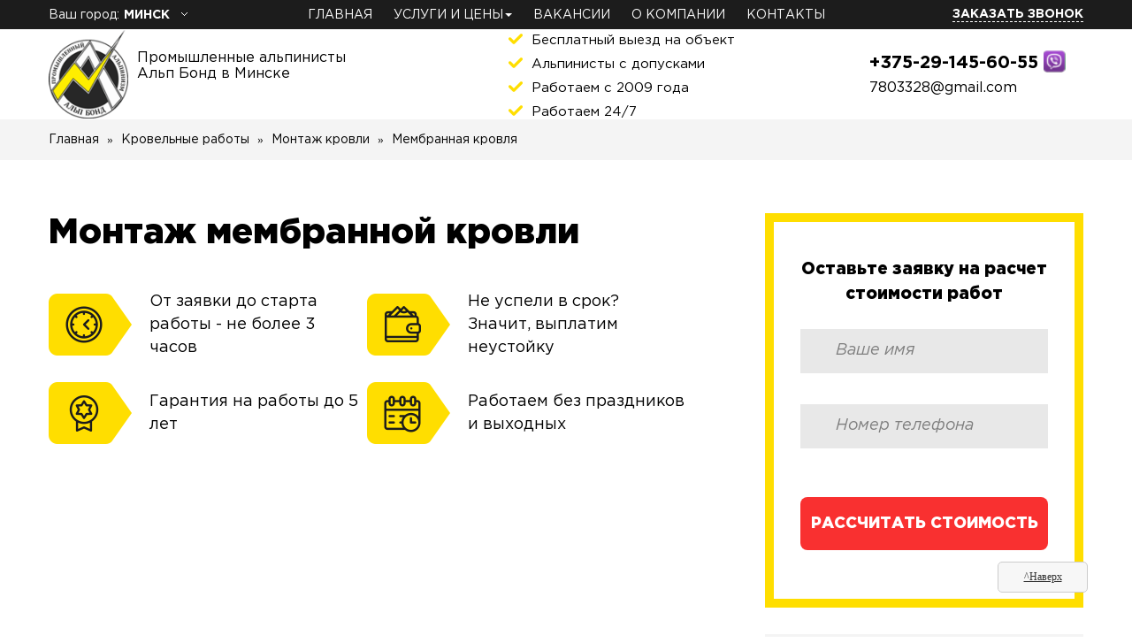

--- FILE ---
content_type: text/html; charset=UTF-8
request_url: https://alp-bond.com/montazh-membrannoj-krovli/
body_size: 10271
content:
<!DOCTYPE html>
<html lang="ru-RU">
<head>
<!-- Yandex.Metrika counter -->
<script type="text/javascript" >
   (function(m,e,t,r,i,k,a){m[i]=m[i]||function(){(m[i].a=m[i].a||[]).push(arguments)};
   m[i].l=1*new Date();k=e.createElement(t),a=e.getElementsByTagName(t)[0],k.async=1,k.src=r,a.parentNode.insertBefore(k,a)})
   (window, document, "script", "https://mc.yandex.ru/metrika/tag.js", "ym");

   ym(41353014, "init", {
        clickmap:true,
        trackLinks:true,
        accurateTrackBounce:true,
        webvisor:true
   });
</script>
<noscript><div><img src="https://mc.yandex.ru/watch/41353014" style="position:absolute; left:-9999px;" alt="" /></div></noscript>
<!-- /Yandex.Metrika counter -->

    <meta charset="UTF-8">
    <meta http-equiv="X-UA-Compatible" content="IE=edge">
    <meta name="viewport" content="width=device-width, initial-scale=1">
  <meta name="mailru-domain" content="XU02vdl0bKFFZR6p" />
  <meta name="google-site-verification" content="GJMSXOxI4_oQX9vCIHA2yeobgZcMs1bijk8uq_2KI6s" />
 <meta name="yandex-verification" content="5b1bdadcc4a493ca" />
    <meta name="csrf-param" content="_csrf">
    <meta name="csrf-token" content="Q6nsZue9g7vS_Zcc1Mjg9Wsl45SOASIEdza_3JRADesF_7Mc0tTugr2p7nuWj4eEIEGw0dpAdm82Ydau-hVXoQ==">
    <title>Мембранная кровля цена за м2 работа в Минске | Кровля из пвх мембраны цена за м2</title>
    <link rel="shortcut icon" href="/img/favicon.ico" type="image/x-icon" />
    <meta name="description" content="Мембранная кровля - цена от 240 рублей за м2 в Минске ✔ Работаем с 2009 года ✔ 24/7 ☎ +375-25-732-33-41">
<link href="/css/style11.css" rel="stylesheet">
</head>
<body>


  <div class="header_top">
    <div class="container">
      <div class="town-drop" style="color:#fff;">
        Ваш город: <span class="town-drop-a">МИНСК</span>
        <div class="town-list">
          <ul>
            <li><a href="https://alpbond.org/montazh-membrannoj-krovli/">МОСКВА</a></li>
            <li><a href="http://nn.alpbond.org/montazh-membrannoj-krovli/">НИЖНИЙ НОВГОРОД</a></li>
            <li><a href="https://alp-bond.org/montazh-membrannoj-krovli/">НОВОСИБИРСК</a></li>
            <li><a href="https://spb.alpbond.org/montazh-membrannoj-krovli/">САНКТ-ПЕТЕРБУРГ</a></li>
            <li><a href="http://samara.alpbond.org/montazh-membrannoj-krovli/">САМАРА</a></li>
            <li><a href="http://sochi.alpbond.org/montazh-membrannoj-krovli/">СОЧИ</a></li>
          </ul>
        </div>
      </div>
      <!-- <nav >
        <a href="/">ГЛАВНАЯ</a>
        <a href="/">УСЛУГИ</a>
        <a href="/">ОТЗЫВЫ</a>
        <a href="/">О КОМПАНИИ</a>
        <a href="/">СТАТЬИ</a>
      </nav> -->
      <nav class="navbar .navbar-default" id="navbar-1">
          <!-- Brand and toggle get grouped for better mobile display -->
          <div class="navbar-header">
            <button type="button" class="navbar-toggle collapsed" data-toggle="collapse">
              <span class="sr-only">Toggle navigation</span>
              <span class="icon-bar"></span>
              <span class="icon-bar"></span>
              <span class="icon-bar"></span>
            </button>
          </div>
          <div class="collapse navbar-collapse" >
            <ul class="nav navbar-nav">
              <li><a href="/">Главная</a></li>
              <li>
                <a  class="dropdown-li">
                  Услуги и цены<span class="caret"></span>
                </a>
                <ul class="dropdown-menu">
                  <li>
                      <div class="container">
                                                <div class="dropdown-menu-ul">
                        <ul class="nav-category-child">
                                                      <li><a href="/fasadnye-raboty/"><p class="zag-p">Фасадные работы</a></li>
                                                                              <li><a href="/germetizaciya-mezhpanelnyx-shvov/">Ремонт межпанельных швов</a></li>
                              <li><a href="/uteplenie-fasadov/">Утепление фасада </a></li>
                          <li><a href="/montazh-ventiliruemyh-fasadov/">Вентилируемые фасады</a></li>
                              <li><a href="/shtukaturka-fasada/">Штукатурка фасада</a></li>
                          <li><a href="/remont-fasada-zdaniya/">Ремонт фасада</a></li>
                          <li><a href="/oblicovka-fasada-naturalnym-kamnem/">Облицовка натуральным камнем</a></li>
                          <li><a href="/montazh-sajdinga/">Монтаж сайдинга</a></li>
                          <li><a href="/gidrofobizaciya-fasadov/">Гидрофобизация фасадов</a></li>
                          <li><a href="/oblicovka-kirpichom/">Облицовка кирпичом</a></li>
                        </ul>
                      </div>
                          <div class="dropdown-menu-ul">
                        <ul class="nav-category-child">
                                                      <li><a href="/krovelnye-raboty/"><p class="zag-p">Кровельные работы</a></li>
                                                                                  <li><a href="/montazh-krovli/">Монтаж кровли</a></li>
                              <li><a href="/remont-krovli/">Ремонт кровли</a></li>
                          <li><a href="/uteplenie-krovli/">Утепление крыши</a></li>
                          <li><a href="/montazh-vodostokov/">Монтаж водосточной системы</a></li>
                          <li><a href="/montazh-snegozaderzhatelej/">Монтаж снегозадержателей </a></li>
                          <li><a href="/montazh-obogreva-krovli-i-vodostokov/">Обогрев кровли и водостоков</a></li>
                          <li><a href="/demontazh-i-zamena-krovli/">Демонтаж кровли</a></li>
                              <li><a href="/krysha-na-balkon-poslednego-etazha/">Крыша на балкон последнего этажа</a></li>
                        </ul>
                      </div>
                          <div class="dropdown-menu-ul">
                        <ul class="nav-category-child">
                                                      <li><a href="/klining-na-vysote/"><p class="zag-p">Клининговые услуги</a></li>
                                                                              <li><a href="/sbros-snega-s-krysh/">Очистка кровли от снега</a></li>
                          <li><a href="/uborka-i-vyvoz-snega/">Уборка снега</a></li>
                          <li><a href="/mojka-fasada-zdaniya/">Мойка фасадов</a></li>
                              <li><a href="/mojka-okon-alpinistami/">Мойка окон альпинистами</a></li>
                              <li><a href="/chistka-fasadov-zdanij/">Очистка фасадов зданий</a></li>
                          <li><a href="/ochistka-vodostokov-i-zhelobov-ot-listev/">Чистка водостоков от листвы</a></li>
                          <li><a href="/obespylivanie-metallokonstrukcij/">Обеспыливание металлоконструкций</a></li>
                          <li><a href="/uborka-proizvodstvennyh-pomeshchenij/">Уборка производственных помещений</a></li>
                        </ul>
                      </div>
                          <div class="dropdown-menu-ul">
                        <ul class="nav-category-child">
                                                      <li><a href="/vysotnye-raboty/"><p class="zag-p">Высотные монтажные работы</a></li>
                                                                                  <li><a href="/montazh-metallokonstrukcij/">Монтаж металлоконструкций</a></li>
                              <li><a href="/remont-rezervuarov/">Ремонт резервуаров</a></li>
                              <li><a href="/montazh-kondicionerov-alpinistami/">Установка кондиционера альпинистом</a></li>
                          <li><a href="/zamena-steklopaketov/">Замена стеклопакетов</a></li>
                              <li><a href="/montazh-reklamy/">Монтаж рекламы</a></li>
                          <li><a href="/montazh-girlyand/">Монтаж гирлянд и декораций</a></li>
                              <li><a href="/remont-i-demontazh-dymovyx-trub/">Ремонт дымовых труб</a></li>
                          <li><a href="/montazh-videokamer-na-vysote/">Монтаж видеокамер</a></li>
                        </ul>
                      </div>
                          <div class="dropdown-menu-ul">
                        <ul class="nav-category-child">
                                                      <li><a href="/malyarnye-raboty-na-vysote/"><p class="zag-p">Малярные работы</a></li>
                                                                              <li><a href="/pokraska-fasadov-ceny-za-m2/">Покраска фасада</a></li>
                          <li><a href="/pokraska-derevyannogo-doma-snaruzhi/">Покраска деревянного дома</a></li>
                              <li><a href="/pokraska-metallokonstrukcij/">Покраска металлоконструкций </a></li>
                          <li><a href="/pokraska-krovli/">Покраска крыши дома </a></li>
                          <li><a href="/pokraska-dymovyh-trub/">Покраска дымовых труб</a></li>
                          <li><a href="/pokraska-kranov/">Покраска кранов</a></li>
                              <li><a href="/pokraska-rezervuarov/">Покраска резервуаров</a></li>
                          <li><a href="/mekhanizirovannaya-pokraska/">Механизированная покраска</a></li>
                        </ul>
                      </div>
                          <div class="dropdown-menu-ul">
                        <ul class="nav-category-child">
                                                      <li><a href="/gidroizolyacionnye-raboty/"><p class="zag-p">Гидроизоляционные работы</a></li>
                                                                              <li><a href="/gidroizolyaciya-lodzhij/">Герметизация лоджий</a></li>
                          <li><a href="/gidroizolyaciya-balkona/">Гидроизоляция балкона</a></li>
                          <li><a href="/gidroizolyaciya-zhidkoj-rezinoj/">Гидроизоляция жидкой резиной</a></li>
                          <li><a href="/gidroizoljacija-krovli/">Гидроизоляция кровли</a></li>
                          <li><a href="/gidroizolyaciya-fundamenta/">Изоляция фундамента</a></li>
                          <li><a href="/gidroizolyaciya-parkovki/">Гидроизоляция парковки</a></li>
                          <li><a href="/obmazochnaya-gidroizolyaciya/">Обмазочная гидроизоляция</a></li>
                          <li><a href="/gidroizolyaciya-podvala/">Гидроизоляция подвала</a></li>
                          <li><a href="/gidroizolyaciya-pola/">Гидроизоляция пола</a></li>
                          <li><a href="/naplavlyaemaya-gidroizolyaciya/">Наплавляемая гидроизоляция</a></li>
                        </ul>
                      </div>
                          <div class="dropdown-menu-ul">
                        <ul class="nav-category-child">
                                                      <li><a href="/takelazhnye-raboty/"><p class="zag-p">Такелажные работы</a></li>
                                                                              <li><a href="/podem-gruzov-na-vysotu/">Подъем грузов на высоту</a></li>
                          <li><a href="/podem-kuhni-i-stoleshnic/">Подъем столешниц</a></li>
                          <li><a href="/podem-gruzov-cherez-okno/">Подъем грузов через окно</a></li>
                        </ul>
                      </div>
                          <div class="dropdown-menu-ul">
                        <ul class="nav-category-child">
                                                      <li><a href="/ognezashchitnaya-obrabotka/"><p class="zag-p">Огнезащитная обработка</a></li>
                                                                              <li><a href="/ognezashchita-metallokonstrukcij/">Огнезащита металлоконструкций</a></li>
                          <li><a href="/ognezashchita-vozduhovodov/">Огнезащита воздуховодов</a></li>
                          <li><a href="/ognezashchita-derevyannyh-konstrukcij/">Огнезащита деревянных конструкций</a></li>
                        </ul>
                      </div>
                          <div class="dropdown-menu-ul">
                        <ul class="nav-category-child">
                                                      <li><a href="/uslugi-arboristov/"><p class="zag-p">Услуги арбористов</a></li>
                                                                                  <li><a href="/spil-derevev/">Спил деревьев</a></li>
                          <li><a href="/raschistka-uchastka/">Расчистка участка</a></li>
                          <li><a href="/obrezka-derevev/">Обрезка деревьев</a></li>
                          <li><a href="/korchevyvanie-derevev/">Выкорчевывание деревьев</a></li>
                          <li><a href="/valka-derevev/">Валка деревьев</a></li>
                          <li><a href="/kronirovanie-derevev/">Кронирование деревьев</a></li>
                              <li><a href="/udalenie-derevev/">Удаление деревьев</a></li>
                          <li><a href="/snos-derevev/">Снос деревьев</a></li>
                        </ul>
                      </div>
                          <div class="dropdown-menu-ul">
                        <ul class="nav-category-child">
                                                      <li><a href="/peskostrujnye-raboty/"><p class="zag-p">Пескоструйные работы</a></li>
                                                                              <li><a href="/peskostrujnaya-obrabotka-metalla/">Пескоструйная обработка металла</a></li>
                          <li><a href="/peskostrujnaya-ochistka-fasadov/">Пескоструйная очистка фасадов</a></li>
                          <li><a href="/peskostrujnaya-obrabotka-kirpicha/">Пескоструйная обработка кирпича</a></li>
                          <li><a href="/peskostrujnaya-obrabotka-betonnyh-poverhnostej/">Обработка бетонных поверхностей</a></li>
                          <li><a href="/peskostrujnaya-ochistka-trub/">Пескоструйная очистка труб</a></li>
                          <li><a href="/peskostrujnaya-obrabotka-rezervuarov/">Обработка резервуаров</a></li>
                          <li><a href="/peskostrujnaya-obrabotka-dereva/">Обработка дерева</a></li>
                        </ul>
                      </div>
                        </div>
                  </li>
                </ul>
              </li>
              <!-- <li><a href="/price/">Цены на услуги</a></li> -->
              <!-- <li><a href="/vacancy/">Отзывы</a></li> -->
              <!-- <li><a href="/vacancy/">Вакансии</a></li> -->
              <!-- <li>
                <a  class="dropdown-li2">
                  О нас<span class="caret"></span>
                </a>
                <ul class=" dropdown-menu2">
                  <li>
                      <div class="container">
                          <ul class="nav-category-child">
                            <li><a href="/reviews/">Отзывы</a></li>
                            <li><a href="/about/">О компании</a></li>
                            <li><a href="/vacancy/">Вакансии</a></li>
                          </ul>
                      </div>
                  </li>
                </ul>
              </li> -->
              <li><a href="/vacancy/">Вакансии</a></li>
              <li><a href="/about/">О компании</a></li>
              <!-- <li><a href="/vacancy/">Вопрос-ответ</a></li> -->
              <!-- <li><a href="/blog/">Статьи</a></li> -->
              <li><a href="/contact/">Контакты</a></li>
            </ul>
          </div>
      </nav>
    <a class="call-back" href="#">Заказать звонок</a>
    </div>
  </div>
  <header>
    <div class="container">
      <div class="logo">
        <img src="/img/logo.png" alt="лого Альп-Бонд">
        <p class="description">Промышленные альпинисты <br> Альп Бонд в Минске <br><br></p>
      </div>
      <div class="double">
        <div class="check-header">
          <p>Бесплатный выезд на объект</p>
          <p>Альпинисты с допусками</p>
          <p>Работаем с 2009 года</p>
          <p>Работаем 24/7</p>
        </div>
        <div class="work">
          <div class="phone-div">
           <p class="phone roistat-phone">+375-29-145-60-55 <img src="/img/viber.png" alt="Viber" style="height:25px; width: 25px; bottom: -5px; position: relative;"></p>
            <p class=" phone2 ">
              </p>
              <p style="font-weight: 300; font-size:16px; margin-top:3px;">7803328@gmail.com</p>
            <a class="call-button-vs call-button roistat-phone-tel" href="tel:+375291456055">Позвонить на сотовый <br>
              <!-- <img src="/img/viber.png" style="height:20px; width: 20px;margin:5px auto;text-align: center;display: block;" alt="Viber"> -->
            </a>
          </div>
        </div>
      </div>
    </div>
  </header>


<div class="breadcrumbs-block">
  <div class="container">
    <nav class="breadcrumbs">
      <ul itemscope itemtype="http://schema.org/BreadcrumbList">
        <li itemprop="itemListElement" itemscope itemtype="http://schema.org/ListItem">
          <a itemprop="item" href="../">
          <span itemprop="name" itemprop="name">Главная</span>
        </a>
          <meta itemprop="position" content="1" />
        </li>
                                      <li itemprop="itemListElement" itemscope itemtype="http://schema.org/ListItem">
              <a href="/krovelnye-raboty/">
              <span itemprop="name" itemprop="name">Кровельные работы</span>
                <meta itemprop="position" content="2"/>
                            </a>
            </li>
                                              <li itemprop="itemListElement" itemscope itemtype="http://schema.org/ListItem">
              <a href="/montazh-krovli/">
              <span itemprop="name" itemprop="name">Монтаж кровли</span>
                <meta itemprop="position" content="3"/>
                            </a>
            </li>
                        <li itemprop="itemListElement" itemscope itemtype="http://schema.org/ListItem">
        <span itemprop="name" itemprop="name">Мембранная кровля</span>
          <meta itemprop="position" content="4"/>
        </li>
      </ul>
    </nav>
  </div>
</div>
<section class="container first-screen-service">
  <div class="first-block">
    <h1>Монтаж мембранной кровли</h1>
    <div class="advantages-block">
            <div class="advantages">
          <div class="advantage">
              <img src="/img/1.png" alt="От заявки до старта работы - не более 3 часов">
              <p>От заявки до старта работы - не более 3 часов</p>
          </div>
          <div class="advantage">
              <img src="/img/2.png" alt="Гарантия на работы до 5 лет">
              <p>Гарантия на работы  до 5 лет</p>
          </div>
        </div>
        <div class="advantages">
          <div class="advantage">
              <img src="/img/3.png" alt="Выплатим неустойку по договору, если не уложимся в срок">
              <p>Не успели в срок? Значит, выплатим неустойку</p>
          </div>
          <div class="advantage">
              <img src="/img/4.png" alt="Работаем без праздников и выходных">
              <p>Работаем без праздников и выходных</p>
          </div>
        </div>
          </div>
  </div>
  <div class="form-block">

            
                <form id="w0" class="forma-3" action="/montazh-membrannoj-krovli/" method="post">
<input type="hidden" name="_csrf" value="Q6nsZue9g7vS_Zcc1Mjg9Wsl45SOASIEdza_3JRADesF_7Mc0tTugr2p7nuWj4eEIEGw0dpAdm82Ydau-hVXoQ==">                    <p class="form-title">Оставьте заявку на расчет стоимости работ</p>
                <div class="form-group field-contactform-name required">
<div ><input type="text" id="contactform-name" class="form-control" name="ContactForm[name]" placeholder="Ваше имя" aria-required="true"></div>
<div ><p class="help-block help-block-error"></p></div>
</div>                <div class="form-group field-contactform-phone required">
<div ><input type="text" id="contactform-phone" class="form-control" name="ContactForm[phone]" placeholder="Номер телефона" aria-required="true"></div>
<div ><p class="help-block help-block-error"></p></div>
</div>                    <div class="note"></div>
                <div class="form-group field-contactform-subject required">
<div ><input type="hidden" id="contactform-subject" class="form-control" name="ContactForm[subject]" value="Мембранная кровля"></div>
<div ><p class="help-block help-block-error"></p></div>
</div>                    <button type="submit" class="submit blik">Рассчитать стоимость</button>                <!-- <p class="agreement">Заполняя любую форму на сайте, вы даете
                  согласие на обработку <br> <a href="/agreement" target="_blank">персональных данных</a> -->
                </form>
            
  </div>
</section>

<div class="content">
  <div class="container">
    <article>
          

    <table class="comparison-wrap"  >
      <tbody>
      <tr class="comparison-block">
          <td class="comparison-item comparison-item__big comparison-item__top">Вид работ</td>
          <td class="comparison-item comparison-item__top">Ед. измерения</td>
          <td class="comparison-item comparison-item__top">Цена</td>
      </tr>
      <tr class="comparison-block">
          <td class="comparison-item comparison-item__big"><a class="btn-usluga-1" href="#modal1">Монтаж кровельного покрытия из ПВХ мембраны</a></td>
          <td class="comparison-item comparison-item__top">м2</td>
          <td class="comparison-item comparison-item__top">от 4,5 руб.</td>
      </tr>
      <tr class="comparison-block">
          <td class="comparison-item comparison-item__big">Устройство пароизоляции с проклейкой швов</td>
          <td class="comparison-item comparison-item__top">м2</td>
          <td class="comparison-item comparison-item__top">от 3,5 руб.</td>
      </tr>
      <tr class="comparison-block">
          <td class="comparison-item comparison-item__big"><a class="btn-usluga-1" href="#modal1">Укладка гидроизоляции</a></td>
          <td class="comparison-item comparison-item__top">м2</td>
          <td class="comparison-item comparison-item__top">от 1,9 руб.</td>
      </tr>
      <tr class="comparison-block">
          <td class="comparison-item comparison-item__big"><a class="btn-usluga-1" href="#modal1">Устройство плоской крыши</a></td>
          <td class="comparison-item comparison-item__top">м2</td>
          <td class="comparison-item comparison-item__top">от 5 руб.</td>
      </tr>
      <tr class="comparison-block">
          <td class="comparison-item comparison-item__big">Монтаж системы из полимерной ТПО мембраны без теплоизоляции</td>
          <td class="comparison-item comparison-item__top">м2</td>
          <td class="comparison-item comparison-item__top">от 5,5 руб.</td>
      </tr>
      <tr class="comparison-block">
          <td class="comparison-item comparison-item__big">Монтаж материала по примыканию</td>
          <td class="comparison-item comparison-item__top">пог. м</td>
          <td class="comparison-item comparison-item__top">от 5 руб.</td>
      </tr>
      <tr class="comparison-block">
          <td class="comparison-item comparison-item__big">Установка ПВХ мембраны по всей площади парапета</td>
          <td class="comparison-item comparison-item__top">пог. м</td>
          <td class="comparison-item comparison-item__top">от 5 руб.</td>
      </tr>
      <tr class="comparison-block">
          <td class="comparison-item comparison-item__big"><a class="btn-usluga-1" href="#modal1">Монтаж мембранной кровли</a> по профлисту</td>
          <td class="comparison-item comparison-item__top">м2</td>
          <td class="comparison-item comparison-item__top">от 7 руб.</td>
      </tr>
      <tr class="comparison-block">
          <td class="comparison-item comparison-item__big">Монтаж пароизоляции с минераловатным утеплителем</td>
          <td class="comparison-item comparison-item__top">м2</td>
          <td class="comparison-item comparison-item__top">от 8 руб.</td>
      </tr>
      <tr class="comparison-block">
          <td class="comparison-item comparison-item__big">Устройство разуклонки из минеральной ваты</td>
          <td class="comparison-item comparison-item__top">м2</td>
          <td class="comparison-item comparison-item__top">от 4 руб.</td>
      </tr>
      <tr class="comparison-block">
          <td class="comparison-item comparison-item__big">Создание разуклонки из экструзионного пенополистирола</td>
          <td class="comparison-item comparison-item__top">м2</td>
          <td class="comparison-item comparison-item__top">от 4 руб.</td>
      </tr>
      <tr class="comparison-block">
          <td class="comparison-item comparison-item__big">Монтаж разуклонки из керамзитобетона</td>
          <td class="comparison-item comparison-item__top">м2</td>
          <td class="comparison-item comparison-item__top">от 5 руб.</td>
      </tr>
      <tr class="comparison-block">
          <td class="comparison-item comparison-item__big">Монтаж разуклонки из цементно-песчаного раствора</td>
          <td class="comparison-item comparison-item__top">м2</td>
          <td class="comparison-item comparison-item__top">от 6 руб.</td>
      </tr>
      <tr class="comparison-block">
          <td class="comparison-item comparison-item__big">Монтаж алюминиевой краевой планки</td>
          <td class="comparison-item comparison-item__top">пог. м</td>
          <td class="comparison-item comparison-item__top">от 4 руб.</td>
      </tr>
      <tr class="comparison-block">
          <td class="comparison-item comparison-item__big">Монтаж прижимной планки</td>
          <td class="comparison-item comparison-item__top">пог. м</td>
          <td class="comparison-item comparison-item__top">от 2,6 руб.</td>
      </tr>
      <tr class="comparison-block">
          <td class="comparison-item comparison-item__big">Устройство водоприемных воронок на плоской кровле</td>
          <td class="comparison-item comparison-item__top">шт.</td>
          <td class="comparison-item comparison-item__top">от 30 руб.</td>
      </tr>
      <tr class="comparison-block">
          <td class="comparison-item comparison-item__big">Устройство мембраны по старой наплавляемой крыше</td>
          <td class="comparison-item comparison-item__top">м2</td>
          <td class="comparison-item comparison-item__top">от 5 руб.</td>
      </tr>
      <tr class="comparison-block">
          <td class="comparison-item comparison-item__big">Устройство парапетов</td>
          <td class="comparison-item comparison-item__top">пог. м</td>
          <td class="comparison-item comparison-item__top">от 7 руб.</td>
      </tr>
      <tr class="comparison-block">
          <td class="comparison-item comparison-item__big">Монтаж карнизного свеса</td>
          <td class="comparison-item comparison-item__top">пог. м</td>
          <td class="comparison-item comparison-item__top">от 3 руб.</td>
      </tr>
      <tr class="comparison-block">
          <td class="comparison-item comparison-item__big">Установка несущего проф листа под кровельную систему</td>
          <td class="comparison-item comparison-item__top">м2</td>
          <td class="comparison-item comparison-item__top">от 3,5 руб.</td>
      </tr>
      <tr class="comparison-block">
          <td class="comparison-item comparison-item__big"><a class="btn-usluga-1" href="#modal1">Монтаж кровельного пирога</a> по профнастилу</td>
          <td class="comparison-item comparison-item__top">м2</td>
          <td class="comparison-item comparison-item__top">от 0,5 руб.</td>
      </tr>
      <tr class="comparison-block">
          <td class="comparison-item comparison-item__big">Монтаж минераловатного утеплителя</td>
          <td class="comparison-item comparison-item__top">м2</td>
          <td class="comparison-item comparison-item__top">от 4,5 руб.</td>
      </tr>
      <tr class="comparison-block">
          <td class="comparison-item comparison-item__big">Монтаж гидроизоляции примыканий кровли</td>
          <td class="comparison-item comparison-item__top">пог. м</td>
          <td class="comparison-item comparison-item__top">от 9 руб.</td>
      </tr>
      <tr class="comparison-block">
          <td class="comparison-item comparison-item__big">Монтаж комбинированного утеплителя</td>
          <td class="comparison-item comparison-item__top">м2</td>
          <td class="comparison-item comparison-item__top">от 1 руб.</td>
      </tr>
      <tr class="comparison-block">
          <td class="comparison-item comparison-item__big">Устройство разделительного слоя</td>
          <td class="comparison-item comparison-item__top">м2</td>
          <td class="comparison-item comparison-item__top">от 4,5 руб.</td>
      </tr>
      <tr class="comparison-block">
          <td class="comparison-item comparison-item__big">Монтаж гидроизоляционного покрытия по старому основанию</td>
          <td class="comparison-item comparison-item__top">м2</td>
          <td class="comparison-item comparison-item__top">от 1,6 руб.</td>
      </tr>
      <tr class="comparison-block">
          <td class="comparison-item comparison-item__big">Демонтаж старой кровли</td>
          <td class="comparison-item comparison-item__top">м2</td>
          <td class="comparison-item comparison-item__top">от 2 руб.</td>
      </tr>
      <tr class="comparison-block">
          <td class="comparison-item comparison-item__big comparison-item__top">Минимальный заказ 350 руб.</td>
      </tr>
      </tbody>
  </table>
    </article>

          
      
    <div class="right-nav">


          
                    <a class="zagol" href="/krovelnye-raboty/">Кровельные работы<span class="badge pull-right"><i class="fa fa-plus"></i></span></a>
          <ul class="nav-category">
            <li><a href="/montazh-krovli/">Монтаж кровли<span class="badge pull-right"><i class="fa fa-plus"></i></span></a>
            <ul>
            <li><a href="/montazh-myagkoj-krovli/">Мягкая кровля</a></li>
            <li><a href="/montazh-membrannoj-krovli/">Мембранная кровля</a></li>
            <li><a href="/remont-naplavljaemoj-krovli/">Наплавляемая кровля</a></li>
            <li><a href="/montazh-krovlya-iz-profnastila/">Кровля из профнастила</a></li>
            <li><a href="/montazh-falcevojkrovli/">Фальцевая кровля</a></li>
            <li><a href="/montazh-metallocherepicy/">Кровля из металлочерепицы</a></li>
            <li><a href="/ploskaya-krovlya/">Плоская кровля</a></li>
            <li><a href="/montazh-mednoj-krovli/">Медная кровля</a></li>
            </ul></li>
            <li><a href="/remont-krovli/">Ремонт кровли<span class="badge pull-right"><i class="fa fa-plus"></i></span></a>
            <ul>
            <li><a href="/remont-kryshi-chastnogo-doma/">Ремонт крыши частного дома</a></li>
            <li><a href="/remont-myagkoj-krovli/">Ремонт мягкой кровли</a></li>
            <li><a href="/remont-kryshi-mnogokvartirnogo-doma/">Ремонт крыши многоквартирного дома</a></li>
            <li><a href="/remont-krovli-zhidkoj-rezinoj/">Ремонт кровли жидкой резиной</a></li>
            </ul></li>
            <li><a href="/uteplenie-krovli/">Утепление крыши</a></li>
            <li><a href="/montazh-vodostokov/">Монтаж водосточной системы</a></li>
            <li><a href="/montazh-snegozaderzhatelej/">Монтаж снегозадержателей </a></li>
            <li><a href="/montazh-obogreva-krovli-i-vodostokov/">Обогрев кровли и водостоков</a></li>
            <li><a href="/demontazh-i-zamena-krovli/">Демонтаж кровли</a></li>
            <li><a href="/krysha-na-balkon-poslednego-etazha/">Крыша на балкон последнего этажа<span class="badge pull-right"><i class="fa fa-plus"></i></span></a>
            <ul>
            <li><a href="/remont-kryshi-balkona/">Ремонт крыши балкона</a></li>
            <li><a href="/remont-balkonnoj-plity/">Ремонт балконной плиты</a></li>
            <li><a href="/remont-kozyrka-balkona/">Ремонт козырька балкона</a></li>
            </ul></li>
            </ul>
          
      
                                              </div>

  </div>
</div>


    
      <section class="facts facts2" style="margin-top:100px;">
        <h2>Цифры и факты лучше слов</h2>
        <div class="container">
          <div class="fact">
          <span>6</span>
            <p>филиалов компании</p>
          </div>
          <img src="/img/line.png" alt="">
          <div class="fact">
          <span>5600</span>
            <p>выполненных заказов</p>
          </div>
          <img src="/img/line.png" alt="">
          <div class="fact">
          <span>7</span>
            <p>стран, где мы работали</p>
          </div>
          <img src="/img/line.png" alt="">
          <div class="fact">
          <span>65%</span>
            <p>заказов делаем досрочно</p>
          </div>
        </div>
      </section>

      <section class="clients" >
        <h2>Работаем с серьезными клиентами<br>
          даже по федеральным меркам</h2>
        <img class="line2" src="/img/line2.png"  alt="">
        <div class="owl-carousel clients-carousel owl-theme">
          <div>
              <img src="/img/09.jpg" alt="Центральный банк России ">
          </div>
          <div>
              <img src="/img/01.jpg" alt="Сан Сити ">
          </div>
          <div>
              <img src="/img/11.jpg" alt="Газпромнефть-Новосибирск ">
          </div>
          <div>
              <img src="/img/13.jpg" alt="Быстроном ">
          </div>
          <div>
              <img src="/img/20.jpg" alt="Новосибирский метрополитен">
          </div>
          <div>
              <img src="/img/21.jpg" alt="МИФИ">
          </div>
          <div>
              <img src="/img/22.jpg" alt="Центр океанографии и морской биологии Дельфиния">
          </div>
          <div>
              <img src="/img/03.jpg" alt="Муниципальная оптечная сеть ">
          </div>
          <div>
              <img src="/img/04.jpg" alt="Ланта Банк ">
          </div>
          <div>
              <img src="/img/05.jpg" alt="Новосибирская Городская Торгово-промышленная Палата ">
          </div>
          <div>
              <img src="/img/07.jpg" alt="Городская клиническая Больница №1 ">
          </div>
          <div>
              <img src="/img/08.jpg" alt="Сибгипротранс ">
          </div>
          <div>
              <img src="/img/10.jpg" alt="Сибирская энергетическая компания ">
          </div>
          <div>
              <img src="/img/12.jpg" alt="Кварсис ">
          </div>
          <div>
              <img src="/img/14.jpg" alt="Сибпромжелдортранс ">
          </div>
          <div>
              <img src="/img/15.jpg" alt="Большая медведица ">
          </div>
          <div>
              <img src="/img/16.jpg" alt="Эль Экспо ">
          </div>
          <div>
              <img src="/img/17.jpg" alt="DoubleTree by Hilton ">
          </div>
          <div>
              <img src="/img/18.jpg" alt="Динамо (спорткомплекс) ">
          </div>
          <div>
              <img src="/img/23.jpg" alt=" ">
          </div>
          <div>
              <img src="/img/24.jpg" alt="ЦПКиО им. С.М. Кирова">
          </div>
          <div>
              <img src="/img/25.jpg" alt="Группа торговых компаний МОРНО">
          </div>
        </div>
      </section>


      <section class="reviews">
        <div class="container" id="reviews">
          <div class="review">
            <h2>Отзывы
            клиентов</h2>

              <ul class="type-countries">
                <li><a class="active" href="#review1">Видео отзывы</a></li>
                <li><a href="#review2">Письменные отзывы</a></li>
              </ul>
          </div>
          <div class="review-content">
            <div class="owl-carousel reviews-video owl-theme" id="review1">
              <div class="video-wrapper">
                <div class="youtube" id="e78ARhae4pQ" style="width: 360px; height: 240px;"></div>
              </div>
              <div class="video-wrapper">
              <div class="youtube" id="MLzucPmb9pQ" style="width: 360px; height: 240px;"></div>
              </div>
              <div class="video-wrapper">
              <div class="youtube" id="Um0Ug0-K8Vw" style="width: 360px; height: 240px;"></div>
              </div>
              <div class="video-wrapper">
              <div class="youtube" id="Qx7Visqm988" style="width: 360px; height: 240px;"></div>
              </div>
            </div>
            <!-- <div class="owl-carousel reviews-photo owl-theme" id="review2"> -->
            <div  id="review2" class="thumbnails">
              <div class="reviews-photo">
                  <div>
                      <a href="/img/001.jpg" class="thumbnail" title="">
                          <img src="/img/pre001.jpg" alt="Отзыв от Муниципальной Новосибирской аптечной сети">
                      </a>
                    </div>
                    <div>
                        <a href="/img/002.jpg" class="thumbnail" title="">
                          <img src="/img/pre002.jpg" alt="Отзыв от Новосибирской областной клинической больницы">
                      </a>
                    </div>
                    <div>
                        <a href="/img/003.jpg" class="thumbnail" title="">
                          <img src="/img/pre003.jpg" alt="Отзыв от Муниципального казенного специального учреждения">
                      </a>
                    </div>
                    <div>
                        <a href="/img/004.jpg" class="thumbnail" title="">
                          <img src="/img/pre004.jpg" alt="Отзыв от компании ГК Сибирские полы">
                    </a>
                  </div>
              </div>
            </div>
          </div>
        </div>
      </section>
      <!-- <section class="command">
        <h2>Наша команда</h2>
        <div class="container">
          <div class="person">
            <img src="/img/partner-sasha.jpg" alt="директор Кармаенков А. О.">
            <p class="last-name">Кармаенков</p>
            <p class="name">Александр Олегович</p>
            <p class="dolgnost">директор</p>
          </div>
          <div class="person">
            <img src="/img/partner-dima.jpg" alt="директор Бондаренко Д. П.">
            <p class="last-name">Бондаренко</p>
            <p class="name">Дмитрий Петрович</p>
            <p class="dolgnost">директор</p>
          </div>
          <div class="person">
            <img src="/img/prodagi.jpg" alt="начальник отдела продаж Алексанова А. Ю.">
            <p class="last-name">Алексанова</p>
            <p class="name">Анастасия Юрьевна</p>
            <p class="dolgnost">начальник отдела продаж</p>
          </div>
          <div class="person">
            <img src="/img/ingener.jpg" alt="начальник ПТО Мазанько Б. А.">
            <p class="last-name">Мазанько</p>
            <p class="name">Борис Александрович</p>
            <p class="dolgnost">начальник ПТО, инженер</p>
          </div>
        </div>
      </section>


      <!-- faq -->
      <section class="faq">
          <div class="container">

             <h2 class="title">Частые вопросы об услугах компании</h2>

              <div class="faq-wrap">
                  <div class="faq-item">
                    <span class="faq-item__question">А не получится так, что сначала вы посчитаете одну сумму за услуги, а затем повысите ценник?</span>
                      <p class="faq-item__answer">Сумма оговаривается сразу и даже теоретически не может быть повышена.
                        Если нам придется что-то делать дополнительно — это наши проблемы.
                        Следующий раз просто будем лучше планировать задачи.</p>
                  </div>
                  <div class="faq-item">
                    <span class="faq-item__question">Буду ли я отвечать, если произойдет несчастный случай на моем объекте?</span>
                      <p class="faq-item__answer">Ничего не произойдет, потому что каждый альпинист соблюдает все требования ТБ.
                        Это вопрос жизни. Если даже просто ради теории допустить, что что-то может случиться, вы не будете ни за что отвечать.</p>
                  </div>
                  <div class="faq-item">
                    <span class="faq-item__question">Уже несколько бригад отказались выполнять мой очень-очень сложный заказ. Вы тоже откажетесь?</span>
                      <p class="faq-item__answer">Так бывает: не все промышленные альпинисты умеют то, что делаем мы.
                        В «Альп Бонд» не отказываются от заказов, если они не нарушают законы физики и УК РБ.</p>
                  </div>
                  <div class="faq-item">
                    <span class="faq-item__question">Я видел очень дешевые предложения услуг промышленного альпинизма. Почему у вас дороже?</span>
                      <p class="faq-item__answer">У нас вполне нормальные цены для специалистов высокого уровня.
                        Если где-то просят неправдоподобно мало, то это либо дилетанты, либо не очень серьезные исполнители.</p>
                  </div>
              </div>
          </div>
      </section>


  <div class="bottom-form">
      <div class="container">
        <div class="form-wrap">
            <p class="form-title">Остались вопросы?</p>
            <p class="form-description">Оставьте заявку и получите бесплатную консультацию</p>

                    
                        <form id="w1" class="forma-3" action="/montazh-membrannoj-krovli/" method="post">
<input type="hidden" name="_csrf" value="Q6nsZue9g7vS_Zcc1Mjg9Wsl45SOASIEdza_3JRADesF_7Mc0tTugr2p7nuWj4eEIEGw0dpAdm82Ydau-hVXoQ==">
                        <div class="form-input">
                        <div class="name">
                        <div class="form-group field-name-2 required">
<div ><input type="text" id="name-2" class="form-control" name="ContactForm[name]" placeholder="Ваше имя" aria-required="true"></div>
<div ><p class="help-block help-block-error"></p></div>
</div>                        </div>
                          <div class="tel">
                        <div class="form-group field-phone-2 required">
<div ><input type="text" id="phone-2" class="form-control" name="ContactForm[phone]" placeholder="Номер телефона" aria-required="true"></div>
<div ><p class="help-block help-block-error"></p></div>
</div>                        </div>
                        <div class="form-group field-subject-2 required">
<div ><input type="hidden" id="subject-2" class="form-control" name="ContactForm[subject]" value="Мембранная кровля"></div>
<div ><p class="help-block help-block-error"></p></div>
</div>                        </div>
                            <button type="submit" class="submit">Получить консультацию</button>                        </form>
                                <p class="form-footer">Заполняя форму на сайте, вы даете согласие
                на обработку <a href="/agreement" target="_blank">персональных данных</a></p>

        </div>
        <img src="/img/man.png" alt="">
      </div>

    <div class="container" style="display: block;">

  </div>
  </div>


      <!-- modal -->
      <div class="modal" id="modal">
          <div class="modal-close">
            <span class="modal-close__first"></span>
            <span class="modal-close__two"></span>
          </div>
          <div class="form-wrap modal-form">

                    
                        <form id="w2" class="forma-3" action="/montazh-membrannoj-krovli/" method="post">
<input type="hidden" name="_csrf" value="Q6nsZue9g7vS_Zcc1Mjg9Wsl45SOASIEdza_3JRADesF_7Mc0tTugr2p7nuWj4eEIEGw0dpAdm82Ydau-hVXoQ==">                            <p class="form-title">Заказать звонок</p>
                            <p class="form-description"  style="text-align:center;" >Оставьте заявку и мы вам перезвоним</p>
                        <div class="form-input">
                        <div class="name">
                        <div class="form-group field-name-4 required">
<div ><input type="text" id="name-4" class="form-control" name="ContactForm[name]" placeholder="Ваше имя" aria-required="true"></div>
<div ><p class="help-block help-block-error"></p></div>
</div>                        </div>
                          <div class="tel">
                        <div class="form-group field-phone-4 required">
<div ><input type="text" id="phone-4" class="form-control" name="ContactForm[phone]" placeholder="Номер телефона" aria-required="true"></div>
<div ><p class="help-block help-block-error"></p></div>
</div>                        </div>
                        <div class="form-group field-subject-4 required">
<div ><input type="hidden" id="subject-4" class="form-control" name="ContactForm[subject]" value="Промышленные альпинисты"></div>
<div ><p class="help-block help-block-error"></p></div>
</div>                        </div>
                            <button type="submit" class="submit blik">Заказать звонок</button>                        </form>
                                <span class="form-footer">Заполняя форму на сайте, вы даете согласие <br>
                  на обработку <a href="/agreement" target="_blank" style="text-decoration:underline; color: #000;">персональных данных</a>
              </span>
          </div>
      </div>


  <!-- modal -->
  <div class="modal" id="modal1">
      <div class="modal-close">
        <span class="modal-close__first"></span>
        <span class="modal-close__two"></span>
      </div>
      <div class="form-wrap modal-form">

                
                    <form id="w3" class="forma-3" action="/montazh-membrannoj-krovli/" method="post">
<input type="hidden" name="_csrf" value="Q6nsZue9g7vS_Zcc1Mjg9Wsl45SOASIEdza_3JRADesF_7Mc0tTugr2p7nuWj4eEIEGw0dpAdm82Ydau-hVXoQ==">                        <p class="form-title">Заказать расчёт</p>
                        <p class="form-description"  style="text-align:center;" >Оставьте заявку на расчет стоимости услуг</p>
                    <div class="form-input">
                    <div class="name">
                    <div class="form-group field-name-3 required">
<div ><input type="text" id="name-3" class="form-control" name="ContactForm[name]" placeholder="Ваше имя" aria-required="true"></div>
<div ><p class="help-block help-block-error"></p></div>
</div>                    </div>
                      <div class="tel">
                    <div class="form-group field-phone-3 required">
<div ><input type="text" id="phone-3" class="form-control" name="ContactForm[phone]" placeholder="Номер телефона" aria-required="true"></div>
<div ><p class="help-block help-block-error"></p></div>
</div>                    </div>
                    <div class="form-group field-subject-3 required">
<div ><input type="hidden" id="subject-3" class="form-control" name="ContactForm[subject]" value="Мембранная кровля"></div>
<div ><p class="help-block help-block-error"></p></div>
</div>                    </div>
                        <button type="submit" class="submit blik">Заказать расчёт</button>                    </form>
                        <span class="form-footer">Заполняя форму на сайте, вы даете согласие <br>
              на обработку <a href="/agreement" target="_blank" style="text-decoration:underline; color: #000;">персональных данных</a>
          </span>
      </div>
  </div>



  <!-- modal -->
  <div class="modal" id="modal2">
      <div class="modal-close">
        <span class="modal-close__first"></span>
        <span class="modal-close__two"></span>
      </div>
      <div class="form-wrap modal-form">

                
                    <form id="w4" class="forma-3" action="/montazh-membrannoj-krovli/" method="post">
<input type="hidden" name="_csrf" value="Q6nsZue9g7vS_Zcc1Mjg9Wsl45SOASIEdza_3JRADesF_7Mc0tTugr2p7nuWj4eEIEGw0dpAdm82Ydau-hVXoQ==">                        <p class="form-title"> Получить консультацию</p>
                        <p class="form-description"  style="text-align:center;" >Оставьте заявку, чтобы получить бесплатную консультацию</p>
                    <div class="form-input">
                    <div class="name">
                    <div class="form-group field-name-4 required">
<div ><input type="text" id="name-4" class="form-control" name="ContactForm[name]" placeholder="Ваше имя" aria-required="true"></div>
<div ><p class="help-block help-block-error"></p></div>
</div>                    </div>
                      <div class="tel">
                    <div class="form-group field-phone-4 required">
<div ><input type="text" id="phone-4" class="form-control" name="ContactForm[phone]" placeholder="Номер телефона" aria-required="true"></div>
<div ><p class="help-block help-block-error"></p></div>
</div>                    </div>
                    <div class="form-group field-subject-4 required">
<div ><input type="hidden" id="subject-4" class="form-control" name="ContactForm[subject]" value="Мембранная кровля"></div>
<div ><p class="help-block help-block-error"></p></div>
</div>                    </div>
                        <button type="submit" class="submit blik">Получить консультацию</button>                    </form>
                        <span class="form-footer">Заполняя форму на сайте, вы даете согласие <br>
              на обработку <a href="/agreement" target="_blank" style="text-decoration:underline; color: #000;">персональных данных</a>
          </span>
      </div>
  </div>

  <div class="footer-nav">

    <div class="container">
      <ul>
        <li><a href="/">Главная</a></li>
        <li><a href="/vacancy/">Вакансии</a></li>
        <li><a href="/about/">О компании</a></li>
        <li><a href="/contact/">Контакты</a></li>
      </ul>

    </div>
    <div class="container footer">
      <div class="logo">
        <img src="/img/logo.png"  alt="лого Альп-Бонд">
        <p class="description">Промышленные альпинисты <br> Альп Бонд в Минске</p>
      </div>
      <div>
        <a style="font-size: 14px;" href="/map/">Карта сайта</a>
        <p>Работаем 24/7</p>
          <!-- <a href="https://vk.com/alpbond" ><img src="/img/vk.png"  alt="группа Вконтакте"></a> -->
        <br>
        <br>
          <a href="https://vk.com/zudilin_alex" target="_blank">Разработка и продвижение</a>
      </ul>

      </div>
      <div class="work">
        <div class="phone-div">
           <p class="phone roistat-phone">+375-29-145-60-55</p>
            <p style="font-weight: 300; font-size:16px;">7803328@gmail.com</p>
            <!-- <p class="phone roistat-phone">8 (964) 646-42-94</p> -->
            <!-- <a class="call-back" href="#">Заказать звонок</a> -->
            <!-- <a class="call-button  roistat-phone-tel" href="tel:+375291456055">Позвонить на сотовый</a> -->
            <a class="call-button-vs call-button roistat-phone-tel" href="tel:+375291456055">Позвонить на сотовый <br> <img src="/img/viber-whatsapp-telegram.png" style="height:20px;margin:5px auto;text-align: center;display: block;" alt="Viber Whatsapp Telegram"></a>

        </div>
      </div>
    </div>
        <div class="container">
          <!-- <p>© ООО "Альп Бонд Мск", 2017-2019</p> -->
        </div>
  </div>
<a href="#" title="Вернуться к началу" class="topbutton">^Наверх</a>

  <!-- modal -->
  <!-- <div class="modal">
      <div class="modal-close">
          <span class="modal-close__first"></span>
          <span class="modal-close__two"></span>
      </div>
      <div class="form-wrap modal-form">
        <p class="form-title">Обратный звонок</p>
          <form class="forma-3" method="POST" action="mail.php">
            <div class="note"></div>
            <div class="fields">
              <div class="form-input">
                  <div class="name"><input type="text" name="name" placeholder="Ваше имя" required></div>
                  <div class="tel"><input type="text" name="phone" placeholder="Ваш номер телефона" required></div>
                  <input type="hidden" name="tags" value="Сайт,Промышленные альпинисты,Обратный звонок"/>
              </div>
              <button class="submit">Заказать звонок</button>
            </div>
          </form>
          <span class="form-footer">Заполняя форму на сайте, вы даете согласие <br>
              на обработку <a href="/agreement" target="_blank" style="text-decoration:underline; color: #000;">персональных данных</a>
          </span>
      </div>
  </div>

  <div class="modal2" style="padding: 40px 20px 20px;">
      <div class="modal-close">
          <span class="modal-close__first"></span>
          <span class="modal-close__two"></span>
      </div>
      <div class="form-wrap modal-form">

      </div>
  </div> -->
  <div class="overlay"></div>
  <div class="overlay2"></div>
<script src="/js/js-vsemin.js"></script>



<script src="/assets/33bed824/yii.js"></script>
<script src="/assets/33bed824/yii.validation.js"></script>
<script src="/assets/33bed824/yii.activeForm.js"></script>
<script>jQuery(function ($) {
jQuery('#w0').yiiActiveForm([{"id":"contactform-name","name":"name","container":".field-contactform-name","input":"#contactform-name","error":".help-block.help-block-error","validate":function (attribute, value, messages, deferred, $form) {yii.validation.required(value, messages, {"message":"Необходимо заполнить «Name»."});yii.validation.string(value, messages, {"message":"Значение «Name» должно быть строкой.","max":20,"tooLong":"Значение «Name» должно содержать максимум 20 символов.","skipOnEmpty":1});}},{"id":"contactform-phone","name":"phone","container":".field-contactform-phone","input":"#contactform-phone","error":".help-block.help-block-error","validate":function (attribute, value, messages, deferred, $form) {yii.validation.required(value, messages, {"message":"Необходимо заполнить «Phone»."});}},{"id":"contactform-subject","name":"subject","container":".field-contactform-subject","input":"#contactform-subject","error":".help-block.help-block-error","validate":function (attribute, value, messages, deferred, $form) {yii.validation.required(value, messages, {"message":"Необходимо заполнить «Subject»."});}}], []);
jQuery('#w1').yiiActiveForm([{"id":"contactform-name","name":"name","container":".field-name-2","input":"#name-2","error":".help-block.help-block-error","validate":function (attribute, value, messages, deferred, $form) {yii.validation.required(value, messages, {"message":"Необходимо заполнить «Name»."});yii.validation.string(value, messages, {"message":"Значение «Name» должно быть строкой.","max":20,"tooLong":"Значение «Name» должно содержать максимум 20 символов.","skipOnEmpty":1});}},{"id":"contactform-phone","name":"phone","container":".field-phone-2","input":"#phone-2","error":".help-block.help-block-error","validate":function (attribute, value, messages, deferred, $form) {yii.validation.required(value, messages, {"message":"Необходимо заполнить «Phone»."});}},{"id":"contactform-subject","name":"subject","container":".field-subject-2","input":"#subject-2","error":".help-block.help-block-error","validate":function (attribute, value, messages, deferred, $form) {yii.validation.required(value, messages, {"message":"Необходимо заполнить «Subject»."});}}], []);
jQuery('#w2').yiiActiveForm([{"id":"contactform-name","name":"name","container":".field-name-4","input":"#name-4","error":".help-block.help-block-error","validate":function (attribute, value, messages, deferred, $form) {yii.validation.required(value, messages, {"message":"Необходимо заполнить «Name»."});yii.validation.string(value, messages, {"message":"Значение «Name» должно быть строкой.","max":20,"tooLong":"Значение «Name» должно содержать максимум 20 символов.","skipOnEmpty":1});}},{"id":"contactform-phone","name":"phone","container":".field-phone-4","input":"#phone-4","error":".help-block.help-block-error","validate":function (attribute, value, messages, deferred, $form) {yii.validation.required(value, messages, {"message":"Необходимо заполнить «Phone»."});}},{"id":"contactform-subject","name":"subject","container":".field-subject-4","input":"#subject-4","error":".help-block.help-block-error","validate":function (attribute, value, messages, deferred, $form) {yii.validation.required(value, messages, {"message":"Необходимо заполнить «Subject»."});}}], []);
jQuery('#w3').yiiActiveForm([{"id":"contactform-name","name":"name","container":".field-name-3","input":"#name-3","error":".help-block.help-block-error","validate":function (attribute, value, messages, deferred, $form) {yii.validation.required(value, messages, {"message":"Необходимо заполнить «Name»."});yii.validation.string(value, messages, {"message":"Значение «Name» должно быть строкой.","max":20,"tooLong":"Значение «Name» должно содержать максимум 20 символов.","skipOnEmpty":1});}},{"id":"contactform-phone","name":"phone","container":".field-phone-3","input":"#phone-3","error":".help-block.help-block-error","validate":function (attribute, value, messages, deferred, $form) {yii.validation.required(value, messages, {"message":"Необходимо заполнить «Phone»."});}},{"id":"contactform-subject","name":"subject","container":".field-subject-3","input":"#subject-3","error":".help-block.help-block-error","validate":function (attribute, value, messages, deferred, $form) {yii.validation.required(value, messages, {"message":"Необходимо заполнить «Subject»."});}}], []);
jQuery('#w4').yiiActiveForm([{"id":"contactform-name","name":"name","container":".field-name-4","input":"#name-4","error":".help-block.help-block-error","validate":function (attribute, value, messages, deferred, $form) {yii.validation.required(value, messages, {"message":"Необходимо заполнить «Name»."});yii.validation.string(value, messages, {"message":"Значение «Name» должно быть строкой.","max":20,"tooLong":"Значение «Name» должно содержать максимум 20 символов.","skipOnEmpty":1});}},{"id":"contactform-phone","name":"phone","container":".field-phone-4","input":"#phone-4","error":".help-block.help-block-error","validate":function (attribute, value, messages, deferred, $form) {yii.validation.required(value, messages, {"message":"Необходимо заполнить «Phone»."});}},{"id":"contactform-subject","name":"subject","container":".field-subject-4","input":"#subject-4","error":".help-block.help-block-error","validate":function (attribute, value, messages, deferred, $form) {yii.validation.required(value, messages, {"message":"Необходимо заполнить «Subject»."});}}], []);
});</script>

    <script>
      $(document).ready(function() {
      $('.thumbnails').magnificPopup({
      	type:'image',
      	delegate: 'a.thumbnail',
      	gallery: {
      		enabled:true
      	}
      });
      });
    </script>


  	<script>
  		$(document).ready(function(){
  			$(".nav-category").dcAccordion();
  		});
  	</script>

    <script>
  		$(document).ready(function(){
        var mh = 0;
       $(".tags li a").each(function () {
           var h_block = parseInt($(this).height());
           if(h_block > mh) {
              mh = h_block;
           };
       });
       $(".tags li a").height(mh);
     });
   	</script>

    <script>
  		$(document).ready(function(){
        $('.drygie').click(function() {
          $('#dop-services').toggle('slow', function() {
          });
        });
      });
    </script>

  </body>

</html>


--- FILE ---
content_type: text/css
request_url: https://alp-bond.com/css/style11.css
body_size: 11201
content:
/*! normalize.css v8.0.0 | MIT License | github.com/necolas/normalize.css */html {
line-height:1.15;-webkit-text-size-adjust:100%
  }
body {
margin:0
  }
h1 {
font-size:2em;margin:0.67em 0
  }
hr {
box-sizing:content-box;height:0;overflow:visible
  }
pre {
font-family:monospace, monospace;font-size:1em
  }
a {
background-color:transparent
  }
abbr[title] {
border-bottom:none;text-decoration:underline;text-decoration:underline dotted
  }
b,strong {
font-weight:bolder
  }
code,kbd,samp {
font-family:monospace, monospace;font-size:1em
  }
small {
font-size:80%
  }
sub,sup {
font-size:75%;line-height:0;position:relative;vertical-align:baseline
  }
sub {
bottom:-0.25em
  }
sup {
top:-0.5em
  }
img {
border-style:none
  }
button,input,optgroup,select,textarea {
font-family:inherit;font-size:100%;line-height:1.15;margin:0
  }
button,input {
overflow:visible
  }
button,select {
text-transform:none
  }
button,[type="button"],[type="reset"],[type="submit"] {
-webkit-appearance:button
  }
button::-moz-focus-inner,[type="button"]::-moz-focus-inner,[type="reset"]::-moz-focus-inner,[type="submit"]::-moz-focus-inner {
border-style:none;padding:0
  }
button:-moz-focusring,[type="button"]:-moz-focusring,[type="reset"]:-moz-focusring,[type="submit"]:-moz-focusring {
outline:1px dotted ButtonText
  }
fieldset {
padding:0.35em 0.75em 0.625em
  }
legend {
box-sizing:border-box;color:inherit;display:table;max-width:100%;padding:0;white-space:normal
  }
progress {
vertical-align:baseline
  }
textarea {
overflow:auto
  }
[type="checkbox"],[type="radio"] {
box-sizing:border-box;padding:0
  }
[type="number"]::-webkit-inner-spin-button,[type="number"]::-webkit-outer-spin-button {
height:auto
  }
[type="search"] {
-webkit-appearance:textfield;outline-offset:-2px
  }
[type="search"]::-webkit-search-decoration {
-webkit-appearance:none
  }
::-webkit-file-upload-button {
-webkit-appearance:button;font:inherit
  }
details {
display:block
  }
summary {
display:list-item
  }
template {
display:none
  }
[hidden] {
display:none
  }
@font-face {
font-family:GothaPro;font-style:bold;font-weight:900;src:url(../fonts/GothaProBla.otf) format("opentype");src:url(../fonts/GothaProBla.eot) format("embedded-opentype"),url(../fonts/GothaProBla.woff2) format("woff2"),url(../fonts/GothaProBla.woff) format("woff"),url(../fonts/GothaProBla.ttf) format("truetype")
  }
@font-face {
font-family:GothaPro;font-style:bold;font-weight:700;src:url(../fonts/GothaProBol.otf) format("opentype");src:url(../fonts/GothaProBol.eot) format("embedded-opentype"),url(../fonts/GothaProBol.woff2) format("woff2"),url(../fonts/GothaProBol.woff) format("woff"),url(../fonts/GothaProBol.ttf) format("truetype")
  }
@font-face {
font-family:GothaPro;font-style:normal;font-weight:400;src:url(../fonts/GothaProReg.otf) format("opentype");src:url(../fonts/GothaProReg.eot) format("embedded-opentype"),url(../fonts/GothaProReg.woff2) format("woff2"),url(../fonts/GothaProReg.woff) format("woff"),url(../fonts/GothaProReg.ttf) format("truetype")
  }
@font-face {
font-family:GothaPro;font-style:italic;font-weight:400;src:url(../fonts/GothaProIta.otf) format("opentype");src:url(../fonts/GothaProIta.eot) format("embedded-opentype"),url(../fonts/GothaProIta.woff2) format("woff2"),url(../fonts/GothaProIta.woff) format("woff"),url(../fonts/GothaProIta.ttf) format("truetype")
  }
body {
box-sizing:border-box;font-family:"GothaPro";font-weight:400;width:100%;margin:auto;font-size:18px
  }
.container {
box-sizing:border-box;width:100%;margin:0 auto;padding-left:15px;padding-right:15px;max-width:1200px;overflow:hidden
  }
.container-fluid {
overflow:hidden;padding-left:15px;padding-right:15px;box-sizing:border-box;width:100%;margin:0 auto
  }
.row {
box-sizing:border-box;margin-left:-15px;margin-right:-15px;overflow:hidden
  }
button {
cursor:pointer;
  }
a {
color:#000
  }
input {
height:50px;background:#e8e8e8;margin-bottom:10px;border:none;width:100%;box-sizing:border-box
  }
input[type="text"]::-moz-placeholder {
color:#7e7e7e;font-style:italic;padding-left:20px
  }
input[type="text"]::-webkit-input-placeholder {
color:#7e7e7e;font-style:italic;padding-left:20px
  }
input[type="text"] {
color:#7e7e7e;font-style:italic;padding-left:20px
  }
button.navbar-toggle {
position:relative;float:right;margin-right:15px;padding:9px 10px;margin-top:8px;margin-bottom:8px;background:transparent;border:1px solid #dedede
  }
.navbar-header {
overflow:hidden;width:auto
  }
.navbar-toggle .icon-bar {
display:block;width:22px;height:2px;border-radius:1px;background-color:#fff
  }
.navbar-toggle .icon-bar+.icon-bar {
margin-top:4px
  }
.sr-only {
position:absolute;width:1px;height:1px;padding:0;margin:-1px;overflow:hidden;clip:rect(0, 0, 0, 0);border:0
  }
.collapse {
display:none
  }
.header_top {
background:#1c1c1c;font-size:14px;padding:12px 0px
  }
.header_top .container {
display:-webkit-flex;display:-moz-flex;display:-ms-flex;display:-o-flex;display:flex;justify-content:space-between;-ms-align-items:center;align-items:center;overflow:visible
  }
.header_top nav {
position:relative
  }
.header_top nav ul {
margin:0px;padding:0px;list-style:none
  }
.header_top nav ul li {
float:left;padding:0px 12px
  }
.header_top nav ul li:last-child {
padding-right:0px
  }
.header_top nav a {
color:#fff;
/* font-weight:700; */
text-decoration:none;cursor:pointer;text-transform:uppercase
  }
.header_top nav a:hover,.header_top nav a:focus {
text-decoration:underline
  }
.header_top nav a .caret {
color:#fff;display:inline-block;width:0;height:0;margin-left:2px;vertical-align:middle;border-top:4px dashed;border-top:4px solid \9;border-right:4px solid transparent;border-left:4px solid transparent
  }
.header_top .dropdown-menu {
display:none;position:absolute;top:100%;left:-290px;z-index:1000;padding:5px 0;margin:2px 0 0;list-style:none;font-size:14px;text-align:left;background-color:#fff;border:1px solid #ccc;border:1px solid rgba(0,0,0,0.15);border-radius:4px;-webkit-box-shadow:0 6px 12px rgba(0,0,0,0.175);box-shadow:0 6px 12px rgba(0,0,0,0.175);background-clip:padding-box
  }

.header_top .dropdown-menu2 {
display:none;position:absolute;top:100%;left:250px;z-index:1000;padding:5px 0;margin:2px 0 0;list-style:none;font-size:14px;text-align:left;background-color:#fff;border:1px solid #ccc;border:1px solid rgba(0,0,0,0.15);border-radius:4px;-webkit-box-shadow:0 6px 12px rgba(0,0,0,0.175);box-shadow:0 6px 12px rgba(0,0,0,0.175);background-clip:padding-box
  }
.header_top .dropdown-menu .container {
width:1200px;align-items:flex-start;flex-wrap:wrap;
  }

.header_top .dropdown-menu2 .container {
width:140px;align-items:flex-start;flex-wrap:wrap;
  }
.header_top .dropdown-menu2 li a {
  color: #000;
}
.header_top .dropdown-menu .container .dropdown-menu-ul {
width:20%;position:relative
  }
.header_top .dropdown-menu li {
padding:0px
  }
.header_top .dropdown-menu .nav-category-child {
padding-left:0px;margin-bottom:15px
  }
.header_top .dropdown-menu .nav-category-child li {
float:none;padding:3px 2px
  }
.header_top .dropdown-menu .nav-category-child li a {
color:#000;font-weight:400;font-size:14px; text-transform:none;
  }
.header_top .dropdown-menu .nav-category-child li:first-child a {
font-weight:700;font-size:16px;padding-bottom:8px
  }
.header_top .dropdown-menu .nav-category-child .zag-p {
font-weight:700;font-size:16px;text-transform:uppercase;margin:0px
  }
.header_top .dropdown-menu.open {
display:block
  }
.header_top .dropdown-menu2 .nav-category-child li {
  padding: 5px 2px;
}
.header_top .dropdown-menu2 .nav-category-child li a:first-child {
  font-weight: 400;
}
.header_top .town-drop {
font-weight:normal;color:#616161;display:-webkit-flex;display:-moz-flex;display:-ms-flex;display:-o-flex;display:flex;align-items:center;position:relative;cursor:pointer
  }
.header_top .town-drop span {
margin-left:5px;color:#fff;font-weight:bold;position:relative
  }
.header_top .town-drop span:hover,.header_top .town-drop span:focus {
text-decoration:underline;
  }
.header_top .town-drop span:after {
content:'';width:7px;height:4px;background-image:url(../img/arrow.png);top:5px;right:-20px;position:absolute
  }
.header_top .town-drop img {
margin-left:5px
  }
.header_top .town-list {
position:absolute;top:20px;left:70px;width:auto;z-index:101;background:#fff;border-radius:10px;-webkit-box-shadow:0 6px 12px rgba(0,0,0,0.175);box-shadow:0 6px 12px rgba(0,0,0,0.175)
  }
.header_top .town-list ul {
list-style:none;padding:20px 0px;margin:0px
  }
.header_top .town-list ul li {
padding:5px 15px;min-width:150px
  }
.header_top .town-list ul li a {
color:#000;font-weight:700;text-decoration:none
  }
.header_top .town-list ul li a:hover {
text-decoration:underline
  }
.town-list {
display:none
  }
.header_top .call-back {
  color: #fff;
  text-transform: uppercase;
  font-weight: 700;
  text-decoration: none;
  border-bottom: 1px dashed #fff;

}
.header_top .call-back2 {
text-transform: uppercase;
font-weight: 700;
text-decoration: none;
color: #fff;
}
header .container {
display:-webkit-flex;display:-moz-flex;display:-ms-flex;display:-o-flex;display:flex;justify-content:space-between;-ms-align-items:center;align-items:center
  }
header .double {
width:650px;
display:-webkit-flex;display:-moz-flex;display:-ms-flex;display:-o-flex;display:flex;justify-content:space-between;-ms-align-items:center;align-items:center
  }
header .logo {
display:-webkit-flex;display:-moz-flex;display:-ms-flex;display:-o-flex;display:flex;justify-content:space-between;-ms-align-items:center;align-items:center;font-size:16px
  }
header .logo img {
width:100px;margin:0px 10px 0px 0px
  }
header .check-header {
  }
header .check-header2 {
  padding-right: 20px;
}
header .check-header p {
margin-top:4px;
margin-bottom:8px;
font-size:15px;
/* font-weight:700 */
  }
header .check-header p:before {
content:url(/img/check.png);margin-right:10px
  }
header .work {
display:-webkit-flex;display:-moz-flex;display:-ms-flex;display:-o-flex;display:flex;justify-content:space-between;-ms-align-items:center;align-items:center;position:relative
  }
header .work:before {
/* content:'';width:60px;height:56px;background-image:url(../img/24-7.png);top:0px;left:-80px;position:absolute */
  }
header .work img {
width:60px;height:56px;margin-right:20px
  }
header .work .phone-div p {
margin-top:0px;margin-bottom:8px;font-size:20px;font-weight:700
  }
header .work .phone2 {
font-size:16px !important;font-weight:400 !important;margin-bottom: 0px !important;
  }
header .work .phone2 img {
  height: 20px;
  width: 20px;
  margin: 5px 0px 0px 0px;
}
.phone2 span {
  font-size: 10px;
}
header .work .phone-div .call-back {
margin:auto;display:block;text-align:center;font-size:14px;color:#000;font-weight:900;text-transform:uppercase;text-decoration:underline
  }
header .work .phone-div .call-back:hover,header .work .phone-div .call-back:focus {
color:#ffde00
  }
header .work .call-button {
font-size:15px;color:#000;font-weight:900;padding:12px 15px;border-radius:5px;text-decoration:none;background-color:#ffde00;border:1px solid #1c1c1c;
  }
.call-button-vs{
  display:none;
}
.first-screen {
background:url(/img/background.jpg);background-size:cover;padding:50px 0px
  }
.first-screen h1 {
font-size:56px;font-weight:900;text-transform:uppercase;text-align:center;margin:0px auto 50px auto
  }
.first-screen .first-block {
display:-webkit-flex;display:-moz-flex;display:-ms-flex;display:-o-flex;display:flex;justify-content:space-between;-ms-align-items:center;align-items:center
  }
.first-screen .first-block .advantage {
display:-webkit-flex;display:-moz-flex;display:-ms-flex;display:-o-flex;display:flex;-ms-align-items:center;align-items:center;margin-bottom:30px;font-size:22px;line-height:32px;font-weight:900
  }
.first-screen .first-block .advantage img {
margin-right:20px
  }
.first-screen form {
width:400px;box-sizing:border-box;border:10px solid #ffde00;background:#fff;padding:35px 35px
  }
.first-screen form p {
font-size:24px;font-weight:900;margin:0px 0px 30px;text-align:center
  }
.first-screen form input {
height:50px;background:#e8e8e8;margin-bottom:0px;border:none;width:100%;box-sizing:border-box
  }
.first-screen form input[type="text"]::-moz-placeholder {
color:#7e7e7e;font-style:italic;padding-left:20px
  }
.first-screen form input[type="text"]::-webkit-input-placeholder {
color:#7e7e7e;font-style:italic;padding-left:20px
  }
.first-screen form input[type="text"] {
color:#7e7e7e;font-style:italic;padding-left:20px
  }
.first-screen form button {
height:60px;width:100%;background:#f93030;border:none;border-radius:8px;font-size:18px;color:#fff;font-weight:900;text-transform:uppercase;margin-bottom:15px;position:relative;overflow: hidden;
  }
.first-screen form .agreement {
font-size:13px;color:#949494;font-weight:400;margin:0px
  }
.first-screen form .agreement a {
color:#949494
  }
.first-screen form .agreement a:hover {
color:#000
  }
.services {
display:-webkit-flex;display:-moz-flex;display:-ms-flex;display:-o-flex;display:flex;justify-content:space-between;padding:100px 0px
  }
.services .tabs {
/* padding:45px 55px 45px;background:#f4f4f4 */
  }
.services h2 {
    margin: 0px;font-size: 46px;font-weight: 900;text-align: center;
}
.services .tabs ul {
padding:20px;list-style:none;margin:0px; float: left; min-width: 33%; width: 33%; box-sizing: border-box; min-height: 460px;
  }
.services .tabs ul li {
font-size:18px;padding:9px 0px;font-weight:400;min-width:200px
  }
.services .tabs ul li:first-child {
font-size:18px;padding:9px 0px;font-weight:900;min-width:200px
  }
.services .tabs ul li a {
color:#000;text-decoration:none;border-bottom:1px dashed #b6b6b6
  }
.services .tabs ul li a:hover {
color:#ffde00;border-bottom:1px dashed #ffde00
  }
.services .tabs ul li .active {
color:#ffde00
  }
.services .tabs-content {
padding:0px 55px;width:100%
  }
.services .tabs-content h2 {
margin:0px 0px 30px;font-size:46px;font-weight:900
  }
.services .tabs-content p {
font-size:18px;margin-top:0px;margin-bottom:35px
  }
.services .tabs-content #tabs2,.services .tabs-content #tabs3,.services .tabs-content #tabs4,.services .tabs-content #tabs5,.services .tabs-content #tabs6,.services .tabs-content #tabs7,.services .tabs-content #tabs8,.services .tabs-content #tabs9,.services .tabs-content #tabs10 {
display:none
  }
.services .tabs-content .service-ul {
display:-webkit-flex;display:-moz-flex;display:-ms-flex;display:-o-flex;display:flex;justify-content:space-between
  }
.services .tabs-content .service-ul ul {
display:inline-block !important;padding:0px;margin:0px;text-decoration:none;list-style:none
  }
.services .tabs-content .service-ul ul li {
font-size:18px;padding:6px 0px;font-weight:700
  }
.services .tabs-content .service-ul ul li:before {
color:#bfbfbf;content:"\2022";padding-right:5px
  }
.services .tabs-content .service-ul ul li a {
color:#000;text-decoration:none
  }
.services .tabs-content .pop-up-button {
padding:20px 35px;font-size:18px;font-weight:700;background:#ffde00;border-radius:8px;color:#000;text-decoration:none
  }
.services .tabs-content form {
width:400px;box-sizing:border-box;padding:45px 0px
  }
.services .tabs-content form button {
height:60px;width:100%;background:#ffde00;border:none;border-radius:8px;font-size:18px;color:#000;font-weight:900;text-transform:uppercase;margin-bottom:15px
  }
.services .tabs-content form .agreement {
font-size:13px;color:#949494;font-weight:400;margin:0px
  }
.facts {
background:url(/img/facts.jpg);padding:100px 0px;background-size:cover;background-position:center
  }
.facts h2 {
text-align:center;font-size:46px;font-weight:900;color:#fff;margin-bottom:70px;margin-top:0px
  }
.facts .container {
display:-webkit-flex;display:-moz-flex;display:-ms-flex;display:-o-flex;display:flex;justify-content:space-between
  }
.facts .container .fact {
text-align:center;padding-top:25px
  }
.facts .container .fact span {
font-size:70px;font-weight:900;color:#ffde00
  }
.facts .container .fact p {
color:#fff
  }
.facts2 {
  background: #f4f4f4;
}
.facts2 h2, .facts2 .container .fact p,.facts2 .container .fact span {
  color:#000;
}
.clients {
padding:100px 15px
  }
.clients h2 {
margin:0px;font-size:46px;font-weight:900;text-align:center
  }
.clients .line2 {
margin:40px auto;display:block
  }
.clients .owl-carousel img {
max-width:235px;height:auto
  }
.reviews {
background:#f4f4f4;padding:100px 0px
  }
.reviews .container {
display:-webkit-flex;display:-moz-flex;display:-ms-flex;display:-o-flex;display:flex;justify-content:space-between
  }
.reviews h2 {
margin:0px;font-size:46px;font-weight:900;text-align:left;margin-right:80px;width:210px
  }
.reviews .review ul {
padding:0px
  }
.reviews .review ul li {
padding:10px 0px;list-style:none;transition:0.5s
  }
.reviews .review ul li .active:before {
content:url(/img/ul-line.png);margin-right:10px;transition:0.5s
  }
.reviews .review ul li a {
color:#000;text-decoration:none;font-weight:900;text-transform:uppercase
  }
.video-wrapper {
position:relative;display:inline-block
  }
.video-overlay {
/* position:absolute;left:0;top:0;right:0;bottom:0;background-image:url("/img/prev.png");background-size:contain */
  }
.command {
padding:100px 0px
  }
.command .container {
display:-webkit-flex;display:-moz-flex;display:-ms-flex;display:-o-flex;display:flex;justify-content:space-between
  }
.command img {
margin-bottom:20px
  }
.command h2 {
margin:0px;font-size:46px;font-weight:900;text-align:center;margin-bottom:50px
  }
.command .last-name {
text-align:center;font-size:24px;font-weight:900;margin:0px 0px 15px 0px
  }
.command .name {
text-align:center;margin:0px 0px 12px 0px
  }
.command .dolgnost {
text-align:center;font-size:16px;color:#888888;margin:0px
  }
.faq {
width:100%;height:auto;position:relative;padding:65px 0;background:url(/img/question-bg.jpg)
  }
.faq h2 {
color:#fff;margin:0px;font-size:46px;font-weight:900;text-align:center;margin-bottom:50px
  }
.faq-wrap {
margin-top:50px
  }
.faq-item {
background-color:rgba(255,255,255,0.3);margin-bottom:10px;border:none;padding:20px 100px 20px 30px;position:relative;height:auto
  }
.faq-item .active {
display:block;border:3px solid #ffde00
  }
.faq-item__question {
color:#fff;font-size:24px;font-weight:900;display:inline-block;cursor:pointer;transition:.3s
  }
.faq-item__question:hover,.faq-item__question:focus {
color:#ffde00
  }
.faq-item__question:before {
content:"";display:-ms-flexbox;display:flex;-ms-flex-align:center;align-items:center;-ms-flex-pack:center;justify-content:center;height:100%;width:100px;position:absolute;top:0;right:0;cursor:pointer
  }
.faq-item__question:after {
content:url(/img/plus.png);position:absolute;right:35px;top:0px;bottom:0;margin:auto;width:30px;height:30px;display:block
  }
.faq-item__question-open:after {
content:url(/img/minus.png)
  }
.faq-item__answer {
color:#212121;font-size:16px;display:none;margin-top:15px
  }
.faq-item__answer .pod-zag {
font-size:18px;margin-bottom:5px;font-weight:900
  }
.faq-item ul {
margin-bottom:40px
  }
.faq-item ul li {
line-height:1.45;font-size:16px
  }
.faq-item-open {
background:#fff;border:3px solid #ffde00
  }
.faq-item-open .faq-item__question {
color:#000
  }
.faq-item-open .faq-item__answer {
color:#000
  }
.bottom-form {
padding:100px 0px
  }
.bottom-form .container {
display:-webkit-flex;display:-moz-flex;display:-ms-flex;display:-o-flex;display:flex;justify-content:space-between
  }
.bottom-form form {
padding:0px 30px
  }
.bottom-form form .fields {
-ms-flex-direction:column;flex-direction:column;display:-ms-flexbox;display:flex;-ms-flex-align:center;align-items:center
  }
.bottom-form .form-title {
font-size:46px;font-weight:900;margin:0px 0px 30px;text-align:center
  }
.bottom-form .form-description {
margin:0px 0px 30px;text-align:center
  }
.bottom-form .form-input {
display:-webkit-flex;display:-moz-flex;display:-ms-flex;display:-o-flex;display:flex;justify-content:space-between
  }
.bottom-form .form-input input {
width:300px;margin-bottom:30px
  }
.bottom-form .form-input .name {
margin-right:20px
  }
.bottom-form button {
padding:20px 55px;display:block;text-align:center;background:#ffde00;border:none;margin:auto;border-radius:8px;font-size:18px;color:#000;font-weight:900;text-transform:uppercase;margin-bottom:15px;position: relative;overflow: hidden;
  }
.bottom-form .form-footer {
text-align:center;font-size:13px;color:#949494;margin:0px
  }
.bottom-form .form-footer a {
color:#949494
  }
.bottom-form .form-footer a:hover {
color:#000
  }
.footer-nav {
padding:50px 0px 0px;background:#f4f4f4
  }
.footer-nav .container {
display:-webkit-flex;display:-moz-flex;display:-ms-flex;display:-o-flex;display:flex;justify-content:space-between
  }
.footer-nav .last-ul {
margin-top:45px
  }
.footer-nav ul {
padding:0px;margin:0px;list-style:none
  }
.footer-nav ul li {
padding:6px 0px; float: left; margin-left: 35px;
  }
.footer-nav ul li a {
color:#000;text-decoration:none;border-bottom:1px dashed #b6b6b6
  }
.footer-nav ul li a:hover {
border-bottom:1px solid #000
  }
.footer-nav .footer-zag {
text-transform:uppercase;font-weight:900;margin:0px 0px 25px
  }
.footer-nav .footer {
padding:30px 15px 45px;border-top:1px solid #b6b6b6;margin-top:35px;display:-webkit-flex;display:-moz-flex;display:-ms-flex;display:-o-flex;display:flex;justify-content:space-between;-ms-align-items:center;align-items:center
  }
.footer-nav .footer .logo {
display:-webkit-flex;display:-moz-flex;display:-ms-flex;display:-o-flex;display:flex;justify-content:space-between;-ms-align-items:center;align-items:center;font-size:16px
  }
.footer-nav .footer .logo img {
width:100px;margin-right:25px
  }
.footer-nav .footer .work {
display:-webkit-flex;display:-moz-flex;display:-ms-flex;display:-o-flex;display:flex;justify-content:space-between;-ms-align-items:center;align-items:center
  }
.footer-nav .footer .work img {
width:60px;height:56px;margin-right:20px
  }
.footer-nav .footer .work .phone-div p {
margin-top:0px;margin-bottom:12px;font-size:20px;font-weight:700
  }
.footer-nav .footer .work .phone-div .call-back {
margin:auto;display:block;text-align:center;font-size:14px;color:#000;font-weight:900;text-transform:uppercase;text-decoration:underline
  }
.footer-nav .footer .work .phone-div .call-back:hover,.footer-nav .footer .work .phone-div .call-back:focus {
color:#ffde00
  }
.first-screen-service {
display:-webkit-flex;display:-moz-flex;display:-ms-flex;display:-o-flex;display:flex;justify-content:space-between
  }
.first-screen-service h1 {
margin:0px 0px 40px;font-size:40px;font-weight:900
  }
.first-screen-service form {
width:360px;box-sizing:border-box;border:10px solid #ffde00;background:#fff;padding:40px 30px
  }
.first-screen-service form p {
text-align:center;font-weight:900;font-size:19px;line-height:28px;margin:0px 0px 25px
  }
.first-screen-service form button {
height:60px;width:100%;background:#f93030;border:none;border-radius:8px;font-size:18px;color:#fff;font-weight:900;text-transform:uppercase;margin:20px 0px 15px;position: relative;overflow: hidden;
  }
.first-screen-service form .agreement {
font-size:13px;color:#949494;font-weight:400;margin:0px;text-align:center;line-height:16px
  }
.first-screen-service form .agreement a {
color:#949494
  }
.first-screen-service .first-block {
margin-right:30px
  }
.first-screen-service .first-block .contact-info p {
line-height:24px;margin-bottom:30px;margin-top:0px
  }
.first-screen-service .first-block .contact-info .zag {
font-weight:700;margin-bottom:5px
  }
.first-screen-service .advantages-block {
display:-webkit-flex;display:-moz-flex;display:-ms-flex;display:-o-flex;display:flex;justify-content:space-between;-ms-align-items:center;align-items:center
  }
.first-screen-service .advantages {
width:360px
  }
.first-screen-service .advantage {
display:-webkit-flex;display:-moz-flex;display:-ms-flex;display:-o-flex;display:flex;-ms-align-items:center;align-items:center;margin-bottom:20px;font-size:18px;line-height:32px;height:80px
  }
.first-screen-service .advantage p {
line-height:26px;margin:0px
  }
.first-screen-service .advantage img {
margin-right:20px
  }
.breadcrumbs-block {
padding:15px 0px;background:#f4f4f4;margin-bottom:60px
  }
.breadcrumbs-block .breadcrumbs ul {
font-size:14px;padding-left:0;margin:0px;list-style:none
  }
.breadcrumbs-block .breadcrumbs ul li {
display:inline-block;margin:0 0 0 5px
  }
.breadcrumbs-block .breadcrumbs ul li:after {
content:"\00BB";font-size:12px;margin:0 0 0 5px
  }
.breadcrumbs-block .breadcrumbs ul li:first-child {
padding-right:0px;margin-left:0px
  }
.breadcrumbs-block .breadcrumbs ul li:last-child:after {
content:none
  }
.breadcrumbs-block .breadcrumbs ul li a {
color:#000;text-decoration:none
  }
.breadcrumbs-block .breadcrumbs ul li a:hover {
text-decoration:underline;border-bottom:none
  }
.content {
margin-top:30px
  }
.content .container {
display:-webkit-flex;display:-moz-flex;display:-ms-flex;display:-o-flex;display:flex;justify-content:space-between
  }
.content .right-nav {
background:#f4f4f4;padding:35px 25px;max-width:360px;box-sizing:border-box;height:fit-content
  }
.content .right-nav .zagol {
  text-decoration:none; text-transform: uppercase; text-decoration: underline; font-weight: 900; text-align: center;margin-bottom: 20px;display: block;
}
.content .right-nav li a {
text-decoration:none;color:#000
  }
.content .right-nav li a:hover {
text-decoration:underline
  }
.content .right-nav .dcjq-parent:after {
content:url(/img/plus-ul.png);height:20px;float:right;transition:0.3s;margin-top:5px;margin-right:-20px;
  }
.content .right-nav .dcjq-parent.active {
border-bottom:1px dashed #b6b6b6
  }
.content .right-nav .dcjq-parent.active:hover {
border:none
  }
.content .right-nav .dcjq-parent.active:after {
content:url(/img/minus-ul.png) !important
  }
.content .right-nav .nav-category {
padding:0px;line-height:36px;font-weight:700;list-style:none;margin:0px
  }
.content .right-nav .nav-category-child {
margin:0px;list-style:none;padding-left:20px;font-weight:400;font-size:16px;line-height:30px;text-decoration:none
  }
article {
width:780px;padding-right:15px
  }
article h2 {
font-size:34px;margin-bottom:25px;line-height:34px
  }
article h3 {
font-size:26px;margin-bottom:25px;line-height:26px
  }
article h4 {
font-size:20px;margin-bottom:25px;line-height:20px
  }
article p {
margin-bottom:15px;line-height:28px
  }
article ul,article ol {
margin-bottom:30px;padding-left:0px;line-height:26px;
  }
.comparison-wrap {
margin-top:50px;border:1px solid #dadee1;font-size:16px;margin-bottom:50px
  }
.comparison-block {
display:-ms-flexbox;display:flex;-ms-flex-pack:justify;justify-content:space-between;background-color:#fff;border-bottom:1px solid #dadee1
  }
.comparison-block:last-child {
border-bottom:1px dashed transparent
  }
.comparison-block:nth-child(2n-1) {
background-color:#f2f2f2
  }
.comparison-block:first-child {
background-color:#fff
  }
.comparison-item {
display:-ms-flexbox;display:flex;-ms-flex-align:center;align-items:center;-ms-flex-pack:center;justify-content:center;text-align:center;-ms-flex-positive:1;flex-grow:1;padding:20px 15px 20px 15px;border-right:1px solid #dadee1;position:relative;min-height:100%;width:100%;color:#212121;overflow:hidden;box-sizing:border-box
  }
.comparison-block:first-child .comparison-item {
padding:25px 15px 25px 15px
  }
.comparison-item:last-child {
border-right:1px dashed transparent
  }
.comparison-block a{
  /* margin-right: 5px; */
}
@media screen and (max-width: 767px) {
.comparison-item {
font-size:14px;padding:5px
  }

  }
@media screen and (max-width: 767px) {
.comparison-item__mobile {
width:300px
  }

    }
  .comparison-item__big {
width:400%;text-align:left;-ms-flex-pack:start;justify-content:flex-start;display: block;
  }
.comparison-item__little {
width:25%;text-align:center
  }
.comparison-item__top {
font-weight:700;text-align:center
  }
.servise-carousel h2 {
font-size:34px;margin:0px 0px 25px;line-height:34px
  }
.bottom-form.service-bottom-form {
padding:50px 0px 100px
  }
.bottom-form.service-bottom-form .container {
border:15px solid #ffde00;max-width:1170px
  }
.bottom-form.service-bottom-form form {
padding:0px 30px
  }
.bottom-form.service-bottom-form form .fields {
align-items:flex-start
  }
.bottom-form.service-bottom-form .form-title {
font-size:46px;font-weight:900;margin:30px 0px 30px 30px;text-align:left
  }
.bottom-form.service-bottom-form .form-description {
margin:0px 0px 30px 30px;text-align:left;font-size:20px
  }
.bottom-form.service-bottom-form .form-input input {
width:250px;margin-bottom:30px
  }
.bottom-form.service-bottom-form .form-input .name {
margin-right:20px
  }
 {
margin:0px;margin-bottom:15px
  }
.bottom-form.service-bottom-form img {
  height: 100%;
}
.bottom-form.service-bottom-form .form-footer {
text-align:left;line-height:16px;margin-left:30px;margin-bottom:30px
  }
.another-services {
padding-bottom:100px
  }
.another-services .another-services-div {
display:-webkit-flex;display:-moz-flex;display:-ms-flex;display:-o-flex;display:flex;justify-content:space-between
  }
.another-services .another-services-div a {
text-decoration:none
  }
.another-services .another-services-div a:hover {
text-decoration:underline
  }
.another-services .another-services-div .another-service {
margin-right:15px;margin-left:15px
  }
.another-services .another-services-div .another-service:last-child {
margin-right:0px
  }
.another-services .another-services-div .another-service:first-child {
margin-left:0px
  }
.another-services .another-services-div .another-service p {
font-weight:400;font-size:18px;text-decoration:underline;line-height:30px
  }
.another-services .another-services-div .another-service img {
width:100%
  }
.another-services h2 {
font-size:34px;margin:0px 0px 30px;line-height:34px
  }
.reviews-photo {
display:-webkit-flex;display:-moz-flex;display:-ms-flex;display:-o-flex;display:flex;justify-content:space-between
  }
.reviews-photo .reviews-photo {
display:-webkit-flex;display:-moz-flex;display:-ms-flex;display:-o-flex;display:flex;justify-content:space-between
  }
.reviews-photo img {
width:100%
  }
.reviews-div h1 {
margin:0px 0px 40px;font-size:40px;font-weight:900
  }
.reviews-div .reviews-photo {
margin:50px 0px
  }
.reviews-div h2 {
font-size:34px;margin:0px 0px 25px;line-height:34px
  }
.modal,.modal2 {
width:100%;max-width:430px;height:auto;background-color:#fff;position:fixed;left:50%;top:50%;transform:translate(-50%, -50%);z-index:101;padding:40px 60px 60px;display:none;box-sizing:border-box
  }

.modal-usluga {
width:100%;max-width:60%;height:auto;background-color:#fff;position:fixed;left:50%;top:50%;transform:translate(-50%, -50%);z-index:101;padding:40px 40px;display:none;box-sizing:border-box
  }
.modal .name,.modal .tel,.modal2 .name,.modal2 .tel,.modal-usluga .name,.modal-usluga .tel {
position:relative;width:100%
  }
.modal .form-footer,.modal2 .form-footer,.modal-usluga .form-footer {
font-size:13px;line-height:16px
  }
.modal .form-input,.modal2 .form-input,.modal-usluga .form-input {
display:-ms-flexbox;display:flex;-ms-flex-direction:column;flex-direction:column;-ms-flex-align:center;align-items:center
  }
.modal .modal-form,.modal2 .modal-form,.modal-usluga .modal-form {
position:relative;margin:0;padding:0;left:0
  }
.modal .form-title,.modal2 .form-title,.modal-usluga .form-title {
color:#212121;font-weight:900;font-size:24px;text-align:center
  }
@media screen and (max-width: 600px) {
.modal .form-title {
font-size:22px
  }

  }
.modal .form-footer,.modal2 .form-footer {
color:#212121
  }
.modal input,.modal2 input {
width:100%
  }
.modal .name,.modal2 .name {
margin-right:0
  }
.modal .submit,.modal2 .submit {
padding:20px 55px;display:inline-block;text-align:center;background:#ffde00;border:none;margin:auto;border-radius:8px;font-size:18px;color:#000;font-weight:900;text-transform:uppercase;width:100%;margin-bottom:15px;position: relative;overflow: hidden;
  }
.modal-close {
position:absolute;right:0;top:-20px;right:-10px;cursor:pointer
  }
@media screen and (max-width: 1000px) {
.modal-close {
right:30px
  }

  }
.modal-close__first {
transform:rotate(45deg)
  }
.modal-close__first,.modal-close__two {
position:absolute;background-color:#fff;width:20px;height:2px
  }
.modal-close__two {
transform:rotate(135deg)
  }
.overlay,.overlay2 {
background-color:rgba(0,0,0,0.3);position:fixed;width:100%;height:100%;top:0;z-index:100;display:none;cursor:pointer
  }
.overlay2 {
background-color:rgba(0,0,0,0.1)
  }
.ok {
text-align:center;font-family:"GothaPro"
  }
.call-back .btn-modal1,.btn-modal2, {
cursor:pointer
  }
.owl-carousel {
display:none;width:100%;-webkit-tap-highlight-color:transparent;position:relative;z-index:1
  }
.owl-carousel .owl-stage {
position:relative;-ms-touch-action:pan-Y;touch-action:manipulation;-moz-backface-visibility:hidden
  }
.owl-carousel .owl-stage:after {
content:".";display:block;clear:both;visibility:hidden;line-height:0;height:0
  }
.owl-carousel .owl-stage-outer {
position:relative;overflow:hidden;-webkit-transform:translate3d(0px, 0px, 0px)
  }
.owl-carousel .owl-wrapper,.owl-carousel .owl-item {
-webkit-backface-visibility:hidden;-moz-backface-visibility:hidden;-ms-backface-visibility:hidden;-webkit-transform:translate3d(0, 0, 0);-moz-transform:translate3d(0, 0, 0);-ms-transform:translate3d(0, 0, 0)
  }
.owl-carousel .owl-item {
position:relative;min-height:1px;float:left;-webkit-backface-visibility:hidden;-webkit-tap-highlight-color:transparent;-webkit-touch-callout:none
  }
.owl-carousel .owl-item img {
display:block;width:100%;margin-bottom:15px;
  }
.owl-carousel .owl-nav.disabled,.owl-carousel .owl-dots.disabled {
display:none
  }
.owl-carousel .owl-nav .owl-prev,.owl-carousel .owl-nav .owl-next,.owl-carousel .owl-dot {
cursor:pointer;-webkit-user-select:none;-khtml-user-select:none;-moz-user-select:none;-ms-user-select:none;user-select:none
  }
.owl-carousel .owl-nav button.owl-prev,.owl-carousel .owl-nav button.owl-next,.owl-carousel button.owl-dot {
background:none;color:inherit;border:none;padding:0 !important;font:inherit
  }
.owl-carousel.owl-loaded {
display:block
  }
.owl-carousel.owl-loading {
opacity:0;display:block
  }
.owl-carousel.owl-hidden {
opacity:0
  }
.owl-carousel.owl-refresh .owl-item {
visibility:hidden
  }
.owl-carousel.owl-drag .owl-item {
-ms-touch-action:none;touch-action:none;-webkit-user-select:none;-moz-user-select:none;-ms-user-select:none;user-select:none
  }
.owl-carousel.owl-grab {
cursor:move;cursor:grab
  }
.owl-carousel.owl-rtl {
direction:rtl
  }
.owl-carousel.owl-rtl .owl-item {
float:right
  }
.no-js .owl-carousel {
display:block
  }
.owl-carousel .animated {
animation-duration:1000ms;animation-fill-mode:both
  }
.owl-carousel .owl-animated-in {
z-index:0
  }
.owl-carousel .owl-animated-out {
z-index:1
  }
.owl-carousel .fadeOut {
animation-name:fadeOut
  }
@keyframes fadeOut {
0% {
opacity:1
  }
100% {
opacity:0
  }

  }
.owl-height {
transition:height 500ms ease-in-out
  }
.owl-carousel .owl-item .owl-lazy {
opacity:0;transition:opacity 400ms ease
  }
.owl-carousel .owl-item img.owl-lazy {
transform-style:preserve-3d
  }
.owl-carousel .owl-video-wrapper {
position:relative;height:100%;background:#000
  }
.owl-carousel .owl-video-play-icon {
position:absolute;height:80px;width:80px;left:50%;top:50%;margin-left:-40px;margin-top:-40px;background:url("owl.video.play.png") no-repeat;cursor:pointer;z-index:1;-webkit-backface-visibility:hidden;transition:transform 100ms ease
  }
.owl-carousel .owl-video-play-icon:hover {
-ms-transform:scale(1.3, 1.3);transform:scale(1.3, 1.3)
  }
.owl-carousel .owl-video-playing .owl-video-tn,.owl-carousel .owl-video-playing .owl-video-play-icon {
display:none
  }
.owl-carousel .owl-video-tn {
opacity:0;height:100%;background-position:center center;background-repeat:no-repeat;background-size:contain;transition:opacity 400ms ease
  }
.owl-carousel .owl-video-frame {
position:relative;z-index:1;height:100%;width:100%
  }
.owl-theme .owl-nav {
margin-top:10px;text-align:center;-webkit-tap-highlight-color:transparent
  }
.owl-theme .owl-nav [class*='owl-'] {
color:#FFF;font-size:14px;margin:5px;padding:4px 7px;background:#D6D6D6;display:inline-block;cursor:pointer;border-radius:3px
  }
.owl-theme .owl-nav [class*='owl-']:hover {
background:#869791;color:#FFF;text-decoration:none
  }
.owl-theme .owl-nav .disabled {
opacity:0.5;cursor:default
  }
.owl-theme .owl-nav.disabled+.owl-dots {
margin-top:10px;float:left;margin-left:50px
  }
.owl-theme .owl-dots {
text-align:center;-webkit-tap-highlight-color:transparent
  }
.owl-theme .owl-dots .owl-dot {
display:inline-block;zoom:1;*display:inline
  }
.owl-theme .owl-dots .owl-dot span {
width:10px;height:10px;margin:5px 7px;background:#D6D6D6;display:block;-webkit-backface-visibility:visible;transition:opacity 200ms ease;border-radius:30px
  }
.owl-theme .owl-dots .owl-dot.active span,.owl-theme .owl-dots .owl-dot:hover span {
background:#869791
  }
.mfp-bg {
top:0;left:0;width:100%;height:100%;z-index:1042;overflow:hidden;position:fixed;background:#0b0b0b;opacity:0.8;filter:alpha(opacity=80)
  }
.mfp-wrap {
top:0;left:0;width:100%;height:100%;z-index:1043;position:fixed;outline:none !important;-webkit-backface-visibility:hidden
  }
.mfp-container {
text-align:center;position:absolute;width:100%;height:100%;left:0;top:0;padding:0 8px;-webkit-box-sizing:border-box;-moz-box-sizing:border-box;box-sizing:border-box
  }
.mfp-container:before {
content:'';display:inline-block;height:100%;vertical-align:middle
  }
.mfp-align-top .mfp-container:before {
display:none
  }
.mfp-content {
position:relative;display:inline-block;vertical-align:middle;margin:0 auto;text-align:left;z-index:1045
  }
.mfp-inline-holder .mfp-content,.mfp-ajax-holder .mfp-content {
width:100%;cursor:auto
  }
.mfp-ajax-cur {
cursor:progress
  }
.mfp-zoom-out-cur,.mfp-zoom-out-cur .mfp-image-holder .mfp-close {
cursor:-moz-zoom-out;cursor:-webkit-zoom-out;cursor:zoom-out
  }
.mfp-zoom {
cursor:pointer;cursor:-webkit-zoom-in;cursor:-moz-zoom-in;cursor:zoom-in
  }
.mfp-auto-cursor .mfp-content {
cursor:auto
  }
.mfp-close,.mfp-arrow,.mfp-preloader,.mfp-counter {
-webkit-user-select:none;-moz-user-select:none;user-select:none
  }
.mfp-loading.mfp-figure {
display:none
  }
.mfp-hide {
display:none !important
  }
.mfp-preloader {
color:#CCC;position:absolute;top:50%;width:auto;text-align:center;margin-top:-0.8em;left:8px;right:8px;z-index:1044
  }
.mfp-preloader a {
color:#CCC
  }
.mfp-preloader a:hover {
color:#FFF
  }
.mfp-s-ready .mfp-preloader {
display:none
  }
.mfp-s-error .mfp-content {
display:none
  }
button.mfp-close,button.mfp-arrow {
overflow:visible;cursor:pointer;background:transparent;border:0;-webkit-appearance:none;display:block;outline:none;padding:0;z-index:1046;-webkit-box-shadow:none;box-shadow:none
  }
button::-moz-focus-inner {
padding:0;border:0
  }
.mfp-close {
width:44px;height:44px;line-height:44px;position:absolute;right:0;top:0;text-decoration:none;text-align:center;opacity:0.65;filter:alpha(opacity=65);padding:0 0 18px 10px;color:#FFF;font-style:normal;font-size:28px;font-family:Arial, Baskerville, monospace
  }
.mfp-close:hover,.mfp-close:focus {
opacity:1;filter:alpha(opacity=100)
  }
.mfp-close:active {
top:1px
  }
.mfp-close-btn-in .mfp-close {
color:#333
  }
.mfp-image-holder .mfp-close,.mfp-iframe-holder .mfp-close {
color:#FFF;right:-6px;text-align:right;padding-right:6px;width:100%
  }
.mfp-counter {
position:absolute;top:0;right:0;color:#CCC;font-size:12px;line-height:18px;white-space:nowrap
  }
.mfp-arrow {
position:absolute;opacity:0.65;filter:alpha(opacity=65);margin:0;top:50%;margin-top:-55px;padding:0;width:90px;height:110px;-webkit-tap-highlight-color:transparent
  }
.mfp-arrow:active {
margin-top:-54px
  }
.mfp-arrow:hover,.mfp-arrow:focus {
opacity:1;filter:alpha(opacity=100)
  }
.mfp-arrow:before,.mfp-arrow:after,.mfp-arrow .mfp-b,.mfp-arrow .mfp-a {
content:'';display:block;width:0;height:0;position:absolute;left:0;top:0;margin-top:35px;margin-left:35px;border:medium inset transparent
  }
.mfp-arrow:after,.mfp-arrow .mfp-a {
border-top-width:13px;border-bottom-width:13px;top:8px
  }
.mfp-arrow:before,.mfp-arrow .mfp-b {
border-top-width:21px;border-bottom-width:21px;opacity:0.7
  }
.mfp-arrow-left {
left:0
  }
.mfp-arrow-left:after,.mfp-arrow-left .mfp-a {
border-right:17px solid #FFF;margin-left:31px
  }
.mfp-arrow-left:before,.mfp-arrow-left .mfp-b {
margin-left:25px;border-right:27px solid #3F3F3F
  }
.mfp-arrow-right {
right:0
  }
.mfp-arrow-right:after,.mfp-arrow-right .mfp-a {
border-left:17px solid #FFF;margin-left:39px
  }
.mfp-arrow-right:before,.mfp-arrow-right .mfp-b {
border-left:27px solid #3F3F3F
  }
.mfp-iframe-holder {
padding-top:40px;padding-bottom:40px
  }
.mfp-iframe-holder .mfp-content {
line-height:0;width:100%;max-width:900px
  }
.mfp-iframe-holder .mfp-close {
top:-40px
  }
.mfp-iframe-scaler {
width:100%;height:0;overflow:hidden;padding-top:56.25%
  }
.mfp-iframe-scaler iframe {
position:absolute;display:block;top:0;left:0;width:100%;height:100%;box-shadow:0 0 8px rgba(0,0,0,0.6);background:#000
  }
img.mfp-img {
width:auto;max-width:100%;height:auto;display:block;line-height:0;-webkit-box-sizing:border-box;-moz-box-sizing:border-box;box-sizing:border-box;padding:40px 0 40px;margin:0 auto
  }
.mfp-figure {
line-height:0
  }
.mfp-figure:after {
content:'';position:absolute;left:0;top:40px;bottom:40px;display:block;right:0;width:auto;height:auto;z-index:-1;box-shadow:0 0 8px rgba(0,0,0,0.6);background:#444
  }
.mfp-figure small {
color:#BDBDBD;display:block;font-size:12px;line-height:14px
  }
.mfp-figure figure {
margin:0
  }
.mfp-bottom-bar {
margin-top:-36px;position:absolute;top:100%;left:0;width:100%;cursor:auto
  }
.mfp-title {
text-align:left;line-height:18px;color:#F3F3F3;word-wrap:break-word;padding-right:36px
  }
.mfp-image-holder .mfp-content {
max-width:100%
  }
.mfp-gallery .mfp-image-holder .mfp-figure {
cursor:pointer
  }
@media screen and (max-width: 800px) and (orientation: landscape), screen and (max-height: 300px) {
.mfp-img-mobile .mfp-image-holder {
padding-left:0;padding-right:0
  }
.mfp-img-mobile img.mfp-img {
padding:0
  }
.mfp-img-mobile .mfp-figure:after {
top:0;bottom:0
  }
.mfp-img-mobile .mfp-figure small {
display:inline;margin-left:5px
  }
.mfp-img-mobile .mfp-bottom-bar {
background:rgba(0,0,0,0.6);bottom:0;margin:0;top:auto;padding:3px 5px;position:fixed;-webkit-box-sizing:border-box;-moz-box-sizing:border-box;box-sizing:border-box
  }
.mfp-img-mobile .mfp-bottom-bar:empty {
padding:0
  }
.mfp-img-mobile .mfp-counter {
right:5px;top:3px
  }
.mfp-img-mobile .mfp-close {
top:0;right:0;width:35px;height:35px;line-height:35px;background:rgba(0,0,0,0.6);position:fixed;text-align:center;padding:0
  }

  }
@media all and (max-width: 900px) {
.mfp-arrow {
-webkit-transform:scale(0.75);transform:scale(0.75)
  }
.mfp-arrow-left {
-webkit-transform-origin:0;transform-origin:0
  }
.mfp-arrow-right {
-webkit-transform-origin:100%;transform-origin:100%
  }
.mfp-container {
padding-left:6px;padding-right:6px
  }

  }
.mfp-ie7 .mfp-img {
padding:0
  }
.mfp-ie7 .mfp-bottom-bar {
width:600px;left:50%;margin-left:-300px;margin-top:5px;padding-bottom:5px
  }
.mfp-ie7 .mfp-container {
padding:0
  }
.mfp-ie7 .mfp-content {
padding-top:44px
  }
.mfp-ie7 .mfp-close {
top:0;right:0;padding-top:0
  }
@media (min-width: 769px) {
.navbar-collapse.collapse {
display:block !important;height:auto !important;padding-bottom:0;overflow:visible !important
  }
.navbar-toggle {
display:none
  }

  }
@media (max-width: 1100px) {
.first-screen h1 {
font-size:42px
  }
.services .tabs-content h2,.facts h2,.clients h2,.services h2,.reviews h2,.command h2,.faq h2,.bottom-form .form-title {
font-size:42px
  }

  }
@media (max-width: 900px) {
.first-screen,.services,.facts,.clients,.reviews,.command,.faq,.bottom-form {
padding:50px 0px
  }
.services .tabs-content h2,.facts h2,.clients h2,.services h2,.reviews h2,.command h2,.faq h2,.bottom-form .form-title {
font-size:36px
  }

  }
@media (max-width: 800px) {
.services .tabs-content h2,.facts h2,.clients h2,.services h2,.reviews h2,.command h2,.faq h2,.bottom-form .form-title {
font-size:32px
  }

  }
@media (max-width: 660px) {
.services .tabs-content h2,.facts h2,.clients h2,.services h2,.reviews h2,.command h2,.faq h2,.bottom-form .form-title {
font-size:26px
  }

  .services .tabs ul {
    width: 100%; margin: 0px 15%;
  }

  .services .tabs ul li a{
    font-size: 18px;
  }
  }
@media (max-width: 520px) {
.services .tabs-content h2,.facts h2,.clients h2,.services h2,.reviews h2,.command h2,.faq h2,.bottom-form .form-title {
font-size:22px;
  }

    .services .tabs ul {
      width: 100%; margin: 0px 15px;
    }

    .services .tabs ul li a{
      font-size: 16px;
    }
  }
@media (max-width: 450px) {
.services .tabs-content h2,.facts h2,.clients h2,.reviews h2,.command h2,.faq h2,.bottom-form .form-title {
font-size:20px
  }

  .services .tabs ul {
    width: 100%; margin: 0px 20px;
  }

  }
@media (max-width: 1400px) {
.header_top {
padding:8px 0px
  }

  }
@media (max-width: 900px) {
.header_top nav ul li {
padding:0px 12px
  }

  }
@media (max-width: 768px) {
.header_top nav ul li {
float:none;padding:5px 0px
  }
.header_top nav ul li a {
margin-left:0px
  }
.header_top .town-drop {
width:100%
  }
.header_top .container {
flex-direction:column
  }
.header_top nav {
width:100%
  }

  }
@media (max-width: 1400px) {
header .container .logo img {
width:90px;margin:0px 10px 0px 0px
  }
header .check-header {
padding-top:0px
  }
header .check-header p {
margin-bottom:10px
  }
header .check-header p:last-child {
margin-bottom:0px
  }

  }
@media (max-width: 950px) {
header .container .logo {
font-size:14px
  }
header .container .logo img {
margin:0px 10px 10px 0px
  }
header .double {
width:530px
  }
header .work img {
width:54px;height:51px;margin-right:10px
  }
header .work .phone-div p {
font-size:16px
  }
header .work .phone2 {
font-size: 16px !important;
}
header .work .phone-div .call-back {
font-size:12px
  }
header .check-header {
padding-top:0px
  }
header .check-header p {
font-size:14px;
margin-left: 10px;
  }
header .check-header p:before {
  display: none;
}
header .check-header p:last-child {
margin-bottom:10px
  }

  }
@media (max-width: 768px) {
header .double {
width:512px
  }
header .container .logo {
margin-right:5px
  }
header .container .logo img {
width:80px;margin-right:5px
  }
header .work img {
width:27px;height:26px;margin-right:10px
  }
header .check-header p:before {
content:"";margin-right:0px
  }

  }
@media (max-width: 720px) {
header .container .logo .description {
display:none
  }
header .work img {
width:56px;height:51px;margin-right:10px
  }
header .check-header p:before {
content:url(/img/check.png);margin-right:10px
  }

  }
@media (max-width: 630px) {
header .double {
width:100%
  }
header .container {
-ms-flex-direction:column;flex-direction:column;align-items:flex-start
  }
header .work {
justify-content:flex-end;margin-bottom:10px
  }
header .container .logo .description {
display:block
  }
header .check-header {
margin:20px 0px
  }
header .work img {
margin-right:30px
  }
header .container .logo img {
margin-bottom:0px
  }
header .container .logo {
width:360px
  }
header .check-header,header .work {
width:300px
  }
header .check-header:before,header .work:before {
left:40px
  }

  }
@media (max-width: 520px) {
header .work .phone-div p,header .work .phone-div .call-back {
display:none
  }
header .container .logo {
width:300px
  }
.call-button-vs {
display:block;
  }
.footer-nav .phone-mob {
  display: none;
}
header .double {
-ms-flex-direction:column;flex-direction:column;align-items:center
  }
header .container {
-ms-flex-direction:column;flex-direction:column;align-items:center
  }
header .work {
justify-content:flex-start
  }
header .work:before {
left:0px;top:-7px
  }
header .work img {
margin-right:15px
  }

  }
@media (max-width: 400px) {
header .container .logo img {
margin-right:15px;width:60px
  }
header .check-header p {
font-size:15px
  }
header .work img {
margin-right:15px
  }
header .check-header {
margin:8px 0px
  }

  }
@media (max-width: 350px) {
header .check-header p {
font-size:14px
  }
header .check-header p:before {
margin-right:5px
  }

  }
@media (max-width: 330px) {
header .work .call-button {
font-size:14px
  }
header .work img {
margin-right:5px
  }

  }
@media (max-width: 1400px) {
.first-screen h1 {
font-size:46px;margin:0px auto 30px auto
  }
.first-screen .first-block .advantage {
font-size:22px
  }
.first-screen .first-block .advantage {
margin-right:30px;margin-bottom:15px
  }
.first-screen form {
padding:30px 35px
  }
.first-screen form p {
font-size:20px
  }

  }
@media (max-width: 1100px) {
.first-screen .first-block {
flex-direction:column
  }
.first-screen .first-block .advantage {
font-size:20px;margin-right:0px
  }
.form-block {
margin-top:30px
  }

  }
@media (max-width: 960px) {
.first-screen h1 {
font-size:42px
  }

  }
@media (max-width: 800px) {
.first-screen h1 {
font-size:36px
  }
.first-screen .first-block .advantage {
font-weight:700
  }

  }
@media (max-width: 660px) {
.first-screen h1 {
font-size:32px;margin-left:30px;margin-right:30px
  }
.first-screen .first-block .advantage {
margin-left:30px;margin-right:30px
  }
.first-screen .first-block .advantage img {
margin-right:10px
  }

  }
@media (max-width: 600px) {
.first-screen h1 {
font-size:30px;margin-left:20px;margin-right:20px
  }
.first-screen .first-block .advantage img {
width:70px
  }

  }
@media (max-width: 460px) {
.first-screen h1 {
font-size:26px;margin-left:0px;margin-right:0px
  }
.first-screen .first-block .advantage {
margin-left:0px;margin-right:0px;font-size:16px;line-height:24px
  }
.first-screen form {
width:100%
  }
.first-screen form button {
font-size:16px
  }

  }
@media (max-width: 400px) {
.first-screen h1 {
font-size:26px;margin-left:0px;margin-right:0px
  }
.first-screen .first-block .advantage {
font-size:15px;line-height:22px
  }
.first-screen form button {
font-size:14px
  }
.first-screen .first-block .advantage img {
width:60px
  }

  }
@media (max-width: 1200px) {
.services .tabs {
padding:30px 40px 30px
  }
.services .tabs ul li {
font-size:16px;min-width:180px
  }
.services .tabs-content {
padding-left:25px
  }
.services .tabs-content .service-ul ul li {
font-size:16px
  }
  }
@media (max-width: 1150px) {
.services .tabs-content .service-ul {
flex-direction:column
  }
.services .tabs-content .service-ul ul li {
font-size:18px
  }

  }
@media (max-width: 720px) {
.services .tabs-content {
padding:0px 0px 0px 15px
  }
.services .tabs-content .service-ul ul li {
font-size:16px
  }
.services .tabs-content form {
width:100%;max-width:400px
  }
.services .tabs {
padding:30px 15px
  }

  }
@media (max-width: 600px) {
.services .tabs {
padding:15px
  }
.services .tabs ul li {
font-size:14px
  }
.services .tabs-content .service-ul ul li {
font-size:14px
  }
.services .tabs-content h2 {
margin-bottom:15px
  }

  }
@media (max-width: 550px) {
.services .tabs ul li {
font-size:12px;min-width:151px
  }
.services .tabs-content .service-ul ul li {
font-size:12px;padding:4px 0px
  }
.services .tabs-content form button {
font-size:15px
  }

  }
@media (max-width: 480px) {
.services {
flex-direction:column
  }
.services .tabs {
padding:10px;margin-bottom:15px
  }
.services .tabs-content {
padding-left:0px
  }
.services .tabs ul li {
font-size:16px;padding:5px 0px
  }
.services .tabs-content .service-ul ul li {
padding:3px 0px;font-size:16px
  }
.services .tabs-content form button {
font-size:14px
  }

  }
@media (max-width: 400px) {
.services .tabs-content .service-ul ul li {
font-size:14px
  }

  }
@media (max-width: 1100px) {
.facts p {
font-size:16px
  }

  }
@media (max-width: 900px) {
.facts p {
font-size:14px
  }

  }
@media (max-width: 800px) {
.facts .container .fact span {
font-size:60px
  }

  }
@media (max-width: 768px) {
.facts .container {
flex-direction:column
  }
.facts .container .fact {
padding-top:50px
  }
.facts .container .fact p {
margin-bottom:50px;font-size:16px
  }
.facts .container .fact:after {
content:"_____________";color:#dedede
  }
.facts .container .fact:last-child:after {
content:" ";color:#dedede
  }
.facts .container img {
display:none
  }

  }
@media (max-width: 520px) {
.facts h2 {
margin-bottom:10px
  }

  }
@media (max-width: 1200px) {
.reviews h2 {
margin-right:5px
  }
.reviews .review ul {
font-size:16px
  }

  }
@media (max-width: 980px) {
.reviews .container {
flex-direction:column
  }
.reviews .review {
display:-webkit-flex;display:-moz-flex;display:-ms-flex;display:-o-flex;display:flex;justify-content:space-between;flex-direction:column
  }
.reviews h2 {
width:100%;text-align:center
  }
.reviews ul {
width:330px;text-align:center;margin:16px auto 16px auto
  }
.owl-theme .owl-nav.disabled+.owl-dots {
margin-left:0px;float:none
  }

  }
@media (max-width: 1000px) {
.person {
text-align:center
  }
.person img {
width:150px
  }
.command .last-name {
font-size:20px
  }
.command .name {
font-size:16px
  }
.command .dolgnost {
font-size:14px
  }

  }
@media (max-width: 840px) {
.command .container {
flex-direction:column;align-items:center
  }
.person {
margin-bottom:50px;text-align:center
  }
.person img {
width:100%
  }
.command .last-name {
font-size:24px
  }
.command .name {
font-size:18px
  }
.command .dolgnost {
font-size:16px
  }

  }
@media (max-width: 1200px) {
.faq-item__question {
font-size:20px
  }

  }
@media (max-width: 900px) {
.faq-item__question {
font-size:18px;font-weight:700
  }

  }
@media (max-width: 720px) {
.faq-item__question {
font-size:16px
  }
.faq-item {
padding-right:70px
  }
.faq-item__question:after {
right:20px
  }

  }
@media (max-width: 550px) {
.faq-item__question {
font-size:14px
  }
.faq-item {
padding:20px 60px 20px 10px
  }
.faq-item__question:after {
right:10px
  }

  }
@media (max-width: 450px) {
.faq-item__question {
font-weight:400
  }

  }
@media (max-width: 1000px) {
.bottom-form form {
padding:0px
  }

  }
@media (max-width: 950px) {
.bottom-form .form-description {
padding-left:30px
  }
.bottom-form .form-input {
flex-direction:column;align-items:center
  }
.bottom-form .form-input input {
width:388px
  }
.bottom-form .form-input p {
  margin: 0;
}
.bottom-form button {
display: block;margin: 0px auto 20px;
  }
.bottom-form .form-input .name {
margin-right:0px
  }

  }
@media (max-width: 768px) {
.bottom-form img {
display:none
  }
.form-wrap {
margin:auto
  }
.bottom-form .form-description {
padding:0px;font-size:16px
  }

  }
@media (max-width: 500px) {
.bottom-form .form-input input {
width:300px
  }
.bottom-form button {
font-size:16px;padding:15px 27px;
  }

  }
@media (max-width: 340px) {
.bottom-form .form-input input {
width:260px
  }
.bottom-form button {
font-size:14px;padding:15px 25px
  }

  }
@media (max-width: 310px) {
.bottom-form .form-input input {
width:260px
  }
.bottom-form button {
padding:15px 22px
  }

  }
@media (max-width: 310px) {
.bottom-form .form-input input {
width:auto;max-width:100%
  }
.bottom-form button {
padding:15px 15px;font-size:13px
  }

  }
@media (max-width: 900px) {
.footer-nav .container {
flex-direction:column;align-items:center
  }
.footer-nav .container .footer-menu {
margin-bottom:50px;width:300px
  }
.footer-nav .container .footer-menu-2 {
width:300px
  }
.footer-nav .container .last-ul {
margin-top:0px;width:300px
  }
.footer-nav .footer .logo {
margin-bottom:15px
  }

  }
@media (max-width: 500px) {
.footer-nav .footer .logo {
font-size:14px
  }
.footer-nav .footer .logo img {
margin-right:10px
  }

  }
@media (max-width: 350px) {
.footer-nav .container {
align-items:flex-start
  }
.footer-nav .container .footer-menu {
width:auto
  }
.footer-nav .container .footer-menu-2 {
width:auto
  }
.footer-nav .container .last-ul {
width:auto
  }
.footer-nav ul li a {
font-size:16px
  }

  }
@media (max-width: 1160px) {
.first-screen-service .advantages {
width:340px
  }
.first-screen-service .advantages img {
margin-right:12px;width:70px
  }
.first-screen-service .advantages p {
font-size:17px;line-height:22px
  }
.first-screen-service form {
width:340px;padding:35px 25px;
  }
.content .right-nav {
min-width:340px
  }

  }
@media (max-width: 1100px) {
.first-screen-service .advantage {
display:block;height:130px
  }
.first-screen-service .advantages {
width:310px
  }
.first-screen-service .advantages img {
width:auto
  }
.first-screen-service .form-block {
margin-top:0px
  }

  }
@media (max-width: 1060px) {
.first-screen-service h1 {
font-size:36px;margin:0px 0px 30px
  }
.first-screen-service .advantage {
height:150px
  }
.first-screen-service .advantage:last-child {
margin-bottom:0px;height:135px
  }
.first-screen-service .advantages {
width:280px
  }

  }
@media (max-width: 1024px) {
.content .right-nav {
min-width:320px
  }
.first-screen-service form {
width:320px
  }
.header_top {
  font-size: 12px;
}
  }
@media (max-width: 940px) {
.breadcrumbs-block {
margin-bottom:40px
  }
  .header_top {
    font-size: 11px;
  }
  .header_top nav ul li {
    padding: 0px 10px;
  }
  .header_top .town-drop span:after {
    right: -12px;
  }
.first-screen-service form {
width:280px;border-width:5px;padding:30px 20px
  }
.first-screen-service form p {
font-size:18px;font-weight:700
  }
.first-screen-service .advantages {
width:280px
  }
.first-screen-service .advantages p {
font-size:16px
  }
.first-screen-service .advantages img {
width:80px
  }
.first-screen-service form button {
font-size:15px;height:50px
  }
.first-screen-service .first-block {
margin-right:15px
  }
.content .right-nav {
min-width:280px;font-size:16px
  }
.content .right-nav .nav-category-child {
font-size:14px
  }

  }
@media (max-width: 880px) {
.first-screen-service h1 {
font-size:30px
  }
.first-screen-service .advantages {
width:250px
  }
article {
font-size:16px;line-height:26px
  }
article p {
line-height:26px
  }
article h2 {
font-size:28px
  }
article h3 {
font-size:24px
  }
article h4 {
font-size:18px
  }

  }
@media (max-width: 880px) {
.first-screen-service .advantage {
height:140px
  }
.first-screen-service .advantages {
width:220px
  }

  }
@media (max-width: 768px) {
.content .right-nav {
display:none
  }
.content article {
padding-right:0px;
  }

  }
@media (max-width: 720px) {
.first-screen-service .advantages {
width:212px
  }
.first-screen-service .advantages p {
font-size:15px
  }
.first-screen-service form {
width:260px;padding:20px 15px
  }
.first-screen-service form input {
height:40px
  }
.first-screen-service form p {
font-size:16px
  }
.first-screen-service form .agreement {
font-size:12px
  }

  }
@media (max-width: 715px) {
h1 {
text-align:center;font-size:36px
  }
.first-screen-service {
flex-direction:column;align-items:center
  }
.first-screen-service .advantages-block {
justify-content:space-around
  }
.first-screen-service .advantages {
width:290px;text-align:center
  }
.first-screen-service .advantages p {
font-size:16px
  }
.first-screen-service .advantages img {
margin-right:6px
  }
.first-screen-service .advantage {
display:flex;height:80px;margin-bottom:10px
  }
.first-screen-service .advantage:last-child {
height:80px;margin-bottom:10px
  }
.content .right-nav {
padding:20px;min-width:250px;font-size:14px
  }

  }
@media (max-width: 600px) {
.first-screen-service .advantages-block {
flex-direction:column
  }
.first-screen-service .advantages {
width:320px
  }
.first-screen-service .advantages p {
font-size:18px
  }
.first-screen-service .form-block {
margin-top:20px
  }
.first-screen-service form {
width:320px;padding:30px
  }
.servise-carousel h2 {
font-size:24px
  }

  }
@media (max-width: 500px) {
.first-screen-service h1 {
font-size:24px
  }
.first-screen-service .advantages p {
font-size:16px
  }

  }
@media (max-width: 360px) {
.first-screen-service h1 {
font-size:22px
  }
.first-screen-service .advantages p {
font-size:16px
  }
.first-screen-service .advantages img {
width:70px
  }
.first-screen-service .advantages {
width:auto
  }

  }
@media (max-width: 320px) {
content article {
font-size:14px
  }

  }
@media (max-width: 960px) {
.bottom-form.service-bottom-form .form-title {
font-size:36px
  }
.bottom-form.service-bottom-form .form-description {
font-size:18px
  }
.bottom-form.service-bottom-form .form-input input {
width:220px
  }
.bottom-form.service-bottom-form button {
padding:20px 40px
  }
.bottom-form.service-bottom-form input[type="text"] {
font-size:15px;padding-left:10px
  }
.bottom-form.service-bottom-form .form-input {
flex-direction:row
  }

  }
@media (max-width: 850px) {
.bottom-form.service-bottom-form img {
width:236px;height:286px;position:absolute;right:15px;margin-top:82px
  }

  }
@media (max-width: 760px) {
.bottom-form.service-bottom-form img {
display:none
  }
.bottom-form.service-bottom-form .form-title {
margin-right:0px;margin-left:0px;text-align:center
  }
.bottom-form.service-bottom-form .form-description {
margin-left:0px;text-align:center
  }
.bottom-form.service-bottom-form form .fields {
align-items:center
  }
.bottom-form.service-bottom-form .form-footer {
text-align:center;margin-left:0px
  }

  }
@media (max-width: 560px) {
.bottom-form.service-bottom-form .form-title {
font-size:26px
  }
.bottom-form.service-bottom-form .form-description {
font-size:16px
  }
.bottom-form.service-bottom-form .form-input {
flex-direction:column
  }
.bottom-form.service-bottom-form .form-input input {
width:320px
  }
.bottom-form.service-bottom-form .form-input .name {
margin-right:0px
  }
.bottom-form.service-bottom-form input[type="text"] {
font-size:18px;padding-left:20px
  }

  }
@media (max-width: 460px) {
.bottom-form.service-bottom-form .container {
border:10px solid #ffde00
  }
.bottom-form.service-bottom-form .form-input input {
width:280px
  }
.bottom-form.service-bottom-form button {
font-size:14px
  }

  }
@media (max-width: 390px) {
.bottom-form.service-bottom-form .form-input input {
width:auto
  }
.bottom-form.service-bottom-form button {
padding:15px
  }
.bottom-form.service-bottom-form .container {
padding:0px
  }
.bottom-form.service-bottom-form form {
padding:0px 15px
  }

  }
@media (max-width: 980px) {
.another-services h2 {
font-size:26px
  }
.another-services .another-services-div .another-service p {
font-size:16px;line-height:24px
  }

  }
@media (max-width: 768px) {
.another-services h2 {
font-size:22px
  }
.another-services .another-services-div .another-service p {
font-size:14px;line-height:21px
  }

  }
@media (max-width: 660px) {
.another-services h2 {
text-align:center;font-size:18px
  }
.another-services .another-services-div {
flex-direction:column
  }
.another-services .another-services-div .another-service {
margin-left:0px;margin-right:0px;margin-bottom:15px;text-align:center
  }
.another-services .another-services-div .another-service img {
max-width:320px
  }
.another-services .another-services-div .another-service p {
margin-top:5px
  }

  }
@media (max-width: 1260px) {
.header_top .dropdown-menu {
left:-200px
  }
.header_top .dropdown-menu .container {
width:1000px
  }
.header_top .dropdown-menu .container .dropdown-menu-ul {
width:32%
  }

  }
@media (max-width: 1060px) {
.header_top .dropdown-menu {
left:-140px
  }
.header_top .dropdown-menu .container {
width:750px
  }

  }
@media (max-width: 960px) {
.header_top .dropdown-menu {
left:-140px
  }

  }
@media (max-width: 900px) {
.header_top .dropdown-menu {
left:-125px
  }

  }
@media (max-width: 800px) {
.header_top .dropdown-menu {
left:-125px
  }
.header_top .dropdown-menu .container {
width:600px
  }
.header_top .dropdown-menu .nav-category-child li a {
  font-size: 12px;
}
.header_top .dropdown-menu .nav-category-child .zag-p {
  font-size: 12px;
}
  }
@media (max-width: 768px) {
.header_top .open .dropdown-menu {
display:block
  }
.header_top .open .dropdown-menu2 {
display:block
}

.header_top .dropdown-menu2 .nav-category-child li a {
  color: #fff;
}
.header_top .dropdown-menu {
position:static;margin-right:10px;float:none;width:auto;margin-top:0;border:0;box-shadow:none
  }
.header_top .dropdown-menu2 {
  position:static;margin-right:10px;float:none;width:auto;margin-top:0;border:0;box-shadow:none;
  width: 100%;
  left: 0px;
  margin-top: 5px;
  background-color: #1c1c1c;
}
.header_top .dropdown-menu2 .container {
width:100%
  }
.header_top .dropdown-menu .container {
width:100%
  }
.header_top .dropdown-menu .nav-category-child li {
padding:5px 0px;width:400px
  }
.header_top .dropdown-menu .nav-category-child li a {
font-size:14px;text-transform:uppercase
  }
.header_top .dropdown-menu .nav-category-child li a:first-child {
font-size:14px;text-transform:uppercase
  }
.header_top nav ul li {
  padding: 10px 10px;
  font-size: 14px;
}
.header_top {
font-size: 14px;
}
  }


.tags  {

  text-decoration: none;
  list-style: none;
  margin-bottom: 20px;
  overflow: hidden;
  }

.tags li  {
  float: left;
  box-sizing: border-box;
  width: 50%;
  }

.tags li a {
  margin: 3px;
    line-height: 1;
  padding: 5px 20px;
  font-size: 16px;
  border: 1px solid #ffde00;
  border-radius: 12px;
  background: #f4f4f4;
  display: block;
  text-align: center;
}

@media (max-width: 1200px) {
  .tags li a {
    font-size: 14px;
  }
}

@media (max-width: 768px) {
  .tags li a {
    min-width: auto;
    font-size: 14px;
    min-width: 50%;
  }
}

@media (max-width: 700px) {
  .tags li {
    width: 100%;
  }
  .tags li a {
    width: 300px;
    margin: 5px auto;
  }
}


@media (max-width: 400px) {
  .tags li {
    width: 100%;
  }
  .tags li a {
    width: 250px;
    margin: 5px 0px;
  }
}


@media (max-width: 450px) {
  .modal, .modal2 {
    padding: 25px;
  }
  .modal .submit, .modal2 .submit {
    font-size: 14px;
  }
}
.sitemap-ul {
  list-style: none;
  margin-left: 20px;
}
.sitemap-ul li {
  margin-bottom: 30px;
}
.sitemap-ul2 {
  list-style: none;
  margin-left: 25px;
  margin-bottom: 0px;
}

.sitemap-ul2 li {
  margin-bottom: 0px;
}

.topbutton {
  width:80px;
border: 1px solid #ccc;
background:rgba(247, 247, 247, 1);
text-align:center;
padding:10px;
position:fixed;
bottom:50px;
right:50px;
cursor:pointer;
color:#333;
font-family:verdana;
font-size:12px;
border-radius: 5px;
-moz-border-radius: 5px;
-webkit-border-radius: 5px;
-khtml-border-radius: 5px;
z-index: 1001;
}

@media (max-width: 550px) {
.topbutton {
  bottom:25px;
  right:25px;
}

}

table {
  width: 100%;
}

.service {
  display:
  -webkit-flex;
  display:-moz-flex;
  display:-ms-flex;
  display:-o-flex;
  display:flex;
  margin: 20px 0px;
}
.service img {
  max-width: 160px;
  max-height: 160px;
  margin: 0px 20px 20px;
}
.service a {
  font-weight: 900;
}
.service .price {
  font-weight: 700;
}


.youtube {
    background-position: center;
    background-repeat: no-repeat;
    position: relative;
    display: inline-block;
    overflow: hidden;
    transition: all 200ms ease-out;
    cursor: pointer;
}

.youtube .play {
    background: url('../img/youtube-play-btn.png') no-repeat; /*ВАЖНО: здесь укажите адрес до изображения*/
    background-position: 0 -50px;
    -webkit-background-size: 100% auto;
    background-size: 100% auto;
    position: absolute;
    height: 50px;
    width: 69px;
    transition: none;
    top:0;
    left:0;
    right:0;
    bottom:0;
    margin:auto;
}

.youtube:hover .play {
    background-position: 0 0;
}


.col-3,.col-6 {
  width: 33.3%; padding: 0px 3px; float: left;  box-sizing: border-box;
}
.col-6 {
  width: 50%;
}
.col-3 a,.col-6 a {
  display: block;
  height: 55px;
  font-weight: 700;
  width: 100%;
  margin: 10px 0px 30px;
  border-radius: 5px;
  padding: 6px 5px;
  box-sizing: border-box;
  text-align: center;
  font-size: 16px;
  background-color: #ffde00;
  border: 2px solid #FFB600;
  position: relative;
  overflow: hidden;
  line-height: 1.4;
}
.col-3 img,.col-6 img {
  max-width: 100%
}

.menushka {
  border: 1px solid #FFB600;
  border-radius: 5px;
  margin-bottom: 20px;
}
.menushka ul {
  list-style: none;
  line-height: 36px;
  margin: 20px;
}


.blik::before {
  content: "";
  position: absolute;
  top: 0;
  left: 0;
  width: 1.5em;
  height: 100%;
  background-color: rgba(255,255,255,0.6);
  transform: translateX(-30em) skewX(-45deg);
  animation: move-light 3s infinite;
}

@keyframes move-light {
 from { transform: translateX(-30em) skewX(-45deg);}
 to { transform: translateX(30em) skewX(-45deg);}
}


@media (max-width: 768px) {
  .col-3 a,.col-6 a {
    font-size: 14px;
    font-weight: 400;
    line-height: 18px;
  }
}



@media (max-width: 600px) {
  .col-3 {
    width: 50%;
  }
}

@media (max-width: 480px) {
  .col-3,.col-6 {
    width: 100%;
    padding: 0px 15px;
  }
}



.plitka-town ul {
  padding: 0px;
  list-style: none;
}

.plitka-town ul li {
  width: 50%;
  float: left;
  padding: 3px 0px;
}

.plitka-town ul li a {
  text-decoration: none;
  border-bottom: 1px dashed #000;
}

@media (max-width: 950px) {
  
  .plitka-town ul li {
    width: 100%;
    float: left;
    padding: 3px 0px;
    font-size: 16px;
    text-align: center;
    padding: 8px 0px;
}
}

  
#dop-services {
  margin: 0px;
  list-style: none;
  background: #fff;
  overflow: hidden;
  padding-left: 0px;
}

#dop-services li {
  float: left;
  margin: 5px 10px;
}

#dop-services li a {
  padding: 3px 6px;
  border: 1px solid #ffde00;
  border-radius: 15px;
  font-size: 14px;
}

.drygie {
  display: block;
  width: 305px;
  text-align: center;
  color: orange;
  text-decoration: none;
  border-bottom: 1px dashed;
  margin: 5px auto 30px;
  float: left;
  font-size: 20px;
}
